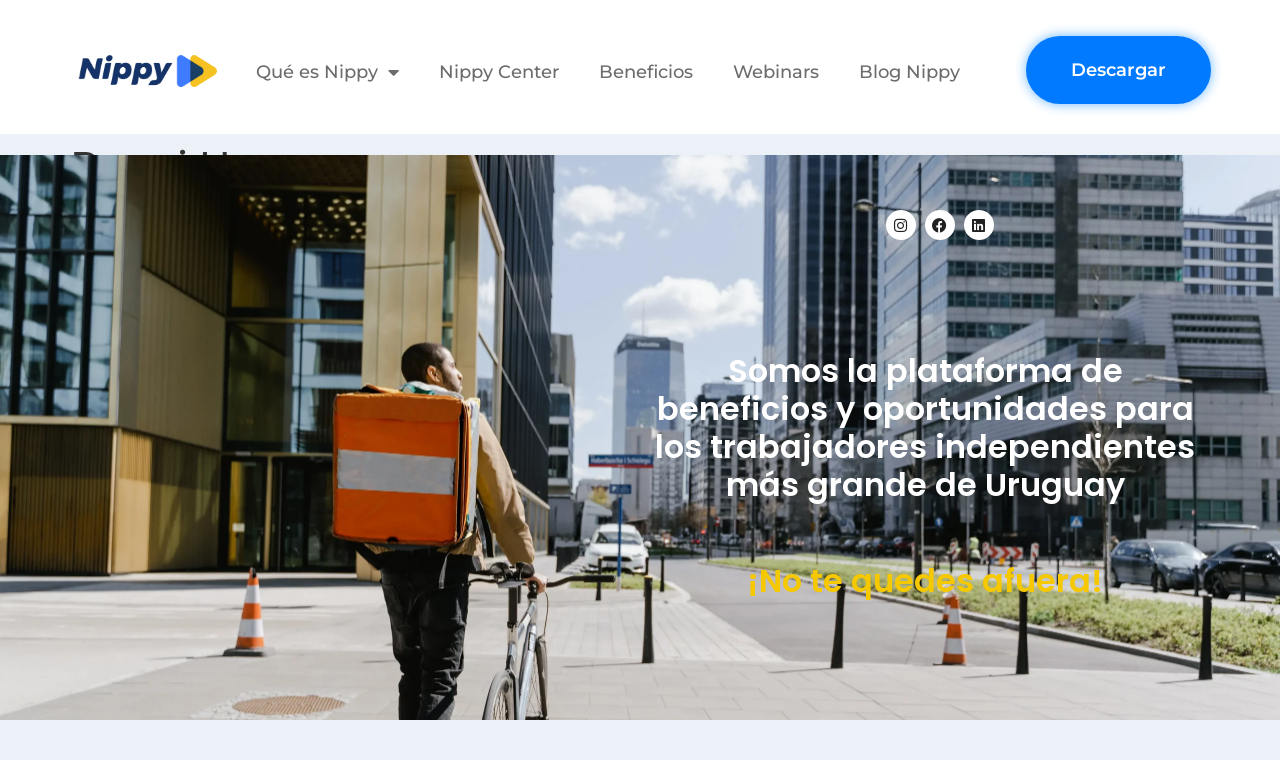

--- FILE ---
content_type: text/html; charset=UTF-8
request_url: https://nippy.la/rappi-uruguay/
body_size: 16900
content:
<!doctype html><html lang="es"><head><meta charset="UTF-8"><meta name="viewport" content="width=device-width, initial-scale=1"><link rel="profile" href="https://gmpg.org/xfn/11"><meta name='robots' content='index, follow, max-image-preview:large, max-snippet:-1, max-video-preview:-1' /> <style>img:is([sizes="auto" i], [sizes^="auto," i]) { contain-intrinsic-size: 3000px 1500px }</style> <!-- This site is optimized with the Yoast SEO plugin v21.0 - https://yoast.com/wordpress/plugins/seo/ --><title>Regístrate ahora como repartidor en Rappi y accede a los beneficios de Nippy</title><link rel="stylesheet" id="siteground-optimizer-combined-css-1606c2135f28f7dc471e5cf2d86a32d2" href="https://nippy.la/wp-content/uploads/siteground-optimizer-assets/siteground-optimizer-combined-css-1606c2135f28f7dc471e5cf2d86a32d2.css" media="all" /><link rel="canonical" href="https://nippy.la/rappi-uruguay/" /><meta property="og:locale" content="es_ES" /><meta property="og:type" content="article" /><meta property="og:title" content="Regístrate como repartidor en Rappi y accede a los beneficios de Nippy" /><meta property="og:description" content="Instagram Facebook Linkedin Instagram Facebook Linkedin Somos la plataforma de beneficios y oportunidades para los trabajadores independientes más grande de Uruguay ¡No te quedes afuera! Completa el siguiente formulario para que podamos contactarte y acompañarte en tu proceso de registro como repartidor ¡Estamos para ayudarte! Descarga Nippy App en tu celular ¿Queres conocer más sobre nosotros?  Ingresa a nuestra página web: nippy.la y conoce todos los beneficios que tenemos para vos!" /><meta property="og:url" content="https://nippy.la/rappi-uruguay/" /><meta property="og:site_name" content="Nippy" /><meta property="article:publisher" content="https://www.facebook.com/NippyLatam/" /><meta property="article:modified_time" content="2022-10-14T02:11:10+00:00" /><meta name="twitter:card" content="summary_large_image" /><meta name="twitter:image" content="https://nippy.la/wp-content/uploads/googleplay.png" /><meta name="twitter:site" content="@nippylatam" /><meta name="twitter:label1" content="Tiempo de lectura" /><meta name="twitter:data1" content="2 minutos" /> <script type="application/ld+json" class="yoast-schema-graph">{"@context":"https://schema.org","@graph":[{"@type":"WebPage","@id":"https://nippy.la/rappi-uruguay/","url":"https://nippy.la/rappi-uruguay/","name":"Regístrate ahora como repartidor en Rappi y accede a los beneficios de Nippy","isPartOf":{"@id":"https://nippy.la/#website"},"primaryImageOfPage":{"@id":"https://nippy.la/rappi-uruguay/#primaryimage"},"image":{"@id":"https://nippy.la/rappi-uruguay/#primaryimage"},"thumbnailUrl":"https://nippy.la/wp-content/uploads/googleplay.png","datePublished":"2021-04-30T17:24:50+00:00","dateModified":"2022-10-14T02:11:10+00:00","breadcrumb":{"@id":"https://nippy.la/rappi-uruguay/#breadcrumb"},"inLanguage":"es","potentialAction":[{"@type":"ReadAction","target":["https://nippy.la/rappi-uruguay/"]}]},{"@type":"ImageObject","inLanguage":"es","@id":"https://nippy.la/rappi-uruguay/#primaryimage","url":"https://nippy.la/wp-content/uploads/googleplay.png","contentUrl":"https://nippy.la/wp-content/uploads/googleplay.png","width":566,"height":170},{"@type":"BreadcrumbList","@id":"https://nippy.la/rappi-uruguay/#breadcrumb","itemListElement":[{"@type":"ListItem","position":1,"name":"Portada","item":"https://nippy.la/"},{"@type":"ListItem","position":2,"name":"Rappi Uruguay"}]},{"@type":"WebSite","@id":"https://nippy.la/#website","url":"https://nippy.la/","name":"Nippy","description":"","publisher":{"@id":"https://nippy.la/#organization"},"potentialAction":[{"@type":"SearchAction","target":{"@type":"EntryPoint","urlTemplate":"https://nippy.la/?s={search_term_string}"},"query-input":"required name=search_term_string"}],"inLanguage":"es"},{"@type":"Organization","@id":"https://nippy.la/#organization","name":"Nippy","url":"https://nippy.la/","logo":{"@type":"ImageObject","inLanguage":"es","@id":"https://nippy.la/#/schema/logo/image/","url":"https://nippy.la/wp-content/uploads/cropped-Nippy-Logo-white-scaled-1.webp","contentUrl":"https://nippy.la/wp-content/uploads/cropped-Nippy-Logo-white-scaled-1.webp","width":2558,"height":593,"caption":"Nippy"},"image":{"@id":"https://nippy.la/#/schema/logo/image/"},"sameAs":["https://www.facebook.com/NippyLatam/","https://twitter.com/nippylatam","https://www.instagram.com/nippylatam/","https://www.tiktok.com/@nippylatam","https://www.youtube.com/channel/UC4jUEVsn9SOcpgpdvZ8iE6g","https://www.linkedin.com/company/nippy-latam/"]}]}</script> <!-- / Yoast SEO plugin. --><link rel='dns-prefetch' href='//www.youtube.com' /><link rel='dns-prefetch' href='//www.googletagmanager.com' /> <script> window._wpemojiSettings = {"baseUrl":"https:\/\/s.w.org\/images\/core\/emoji\/16.0.1\/72x72\/","ext":".png","svgUrl":"https:\/\/s.w.org\/images\/core\/emoji\/16.0.1\/svg\/","svgExt":".svg","source":{"concatemoji":"https:\/\/nippy.la\/wp-includes\/js\/wp-emoji-release.min.js"}};
/*! This file is auto-generated */
!function(s,n){var o,i,e;function c(e){try{var t={supportTests:e,timestamp:(new Date).valueOf()};sessionStorage.setItem(o,JSON.stringify(t))}catch(e){}}function p(e,t,n){e.clearRect(0,0,e.canvas.width,e.canvas.height),e.fillText(t,0,0);var t=new Uint32Array(e.getImageData(0,0,e.canvas.width,e.canvas.height).data),a=(e.clearRect(0,0,e.canvas.width,e.canvas.height),e.fillText(n,0,0),new Uint32Array(e.getImageData(0,0,e.canvas.width,e.canvas.height).data));return t.every(function(e,t){return e===a[t]})}function u(e,t){e.clearRect(0,0,e.canvas.width,e.canvas.height),e.fillText(t,0,0);for(var n=e.getImageData(16,16,1,1),a=0;a<n.data.length;a++)if(0!==n.data[a])return!1;return!0}function f(e,t,n,a){switch(t){case"flag":return n(e,"\ud83c\udff3\ufe0f\u200d\u26a7\ufe0f","\ud83c\udff3\ufe0f\u200b\u26a7\ufe0f")?!1:!n(e,"\ud83c\udde8\ud83c\uddf6","\ud83c\udde8\u200b\ud83c\uddf6")&&!n(e,"\ud83c\udff4\udb40\udc67\udb40\udc62\udb40\udc65\udb40\udc6e\udb40\udc67\udb40\udc7f","\ud83c\udff4\u200b\udb40\udc67\u200b\udb40\udc62\u200b\udb40\udc65\u200b\udb40\udc6e\u200b\udb40\udc67\u200b\udb40\udc7f");case"emoji":return!a(e,"\ud83e\udedf")}return!1}function g(e,t,n,a){var r="undefined"!=typeof WorkerGlobalScope&&self instanceof WorkerGlobalScope?new OffscreenCanvas(300,150):s.createElement("canvas"),o=r.getContext("2d",{willReadFrequently:!0}),i=(o.textBaseline="top",o.font="600 32px Arial",{});return e.forEach(function(e){i[e]=t(o,e,n,a)}),i}function t(e){var t=s.createElement("script");t.src=e,t.defer=!0,s.head.appendChild(t)}"undefined"!=typeof Promise&&(o="wpEmojiSettingsSupports",i=["flag","emoji"],n.supports={everything:!0,everythingExceptFlag:!0},e=new Promise(function(e){s.addEventListener("DOMContentLoaded",e,{once:!0})}),new Promise(function(t){var n=function(){try{var e=JSON.parse(sessionStorage.getItem(o));if("object"==typeof e&&"number"==typeof e.timestamp&&(new Date).valueOf()<e.timestamp+604800&&"object"==typeof e.supportTests)return e.supportTests}catch(e){}return null}();if(!n){if("undefined"!=typeof Worker&&"undefined"!=typeof OffscreenCanvas&&"undefined"!=typeof URL&&URL.createObjectURL&&"undefined"!=typeof Blob)try{var e="postMessage("+g.toString()+"("+[JSON.stringify(i),f.toString(),p.toString(),u.toString()].join(",")+"));",a=new Blob([e],{type:"text/javascript"}),r=new Worker(URL.createObjectURL(a),{name:"wpTestEmojiSupports"});return void(r.onmessage=function(e){c(n=e.data),r.terminate(),t(n)})}catch(e){}c(n=g(i,f,p,u))}t(n)}).then(function(e){for(var t in e)n.supports[t]=e[t],n.supports.everything=n.supports.everything&&n.supports[t],"flag"!==t&&(n.supports.everythingExceptFlag=n.supports.everythingExceptFlag&&n.supports[t]);n.supports.everythingExceptFlag=n.supports.everythingExceptFlag&&!n.supports.flag,n.DOMReady=!1,n.readyCallback=function(){n.DOMReady=!0}}).then(function(){return e}).then(function(){var e;n.supports.everything||(n.readyCallback(),(e=n.source||{}).concatemoji?t(e.concatemoji):e.wpemoji&&e.twemoji&&(t(e.twemoji),t(e.wpemoji)))}))}((window,document),window._wpemojiSettings);
</script> <style id='wp-emoji-styles-inline-css'> img.wp-smiley, img.emoji {
 display: inline !important;
 border: none !important;
 box-shadow: none !important;
 height: 1em !important;
 width: 1em !important;
 margin: 0 0.07em !important;
 vertical-align: -0.1em !important;
 background: none !important;
 padding: 0 !important;
 } </style> <style id='classic-theme-styles-inline-css'> /*! This file is auto-generated */
.wp-block-button__link{color:#fff;background-color:#32373c;border-radius:9999px;box-shadow:none;text-decoration:none;padding:calc(.667em + 2px) calc(1.333em + 2px);font-size:1.125em}.wp-block-file__button{background:#32373c;color:#fff;text-decoration:none} </style> <style id='streamweasels-youtube-integration-style-inline-css'> </style> <style id='streamweasels-youtube-embed-style-inline-css'> </style> <style id='global-styles-inline-css'> :root{--wp--preset--aspect-ratio--square: 1;--wp--preset--aspect-ratio--4-3: 4/3;--wp--preset--aspect-ratio--3-4: 3/4;--wp--preset--aspect-ratio--3-2: 3/2;--wp--preset--aspect-ratio--2-3: 2/3;--wp--preset--aspect-ratio--16-9: 16/9;--wp--preset--aspect-ratio--9-16: 9/16;--wp--preset--color--black: #000000;--wp--preset--color--cyan-bluish-gray: #abb8c3;--wp--preset--color--white: #ffffff;--wp--preset--color--pale-pink: #f78da7;--wp--preset--color--vivid-red: #cf2e2e;--wp--preset--color--luminous-vivid-orange: #ff6900;--wp--preset--color--luminous-vivid-amber: #fcb900;--wp--preset--color--light-green-cyan: #7bdcb5;--wp--preset--color--vivid-green-cyan: #00d084;--wp--preset--color--pale-cyan-blue: #8ed1fc;--wp--preset--color--vivid-cyan-blue: #0693e3;--wp--preset--color--vivid-purple: #9b51e0;--wp--preset--gradient--vivid-cyan-blue-to-vivid-purple: linear-gradient(135deg,rgba(6,147,227,1) 0%,rgb(155,81,224) 100%);--wp--preset--gradient--light-green-cyan-to-vivid-green-cyan: linear-gradient(135deg,rgb(122,220,180) 0%,rgb(0,208,130) 100%);--wp--preset--gradient--luminous-vivid-amber-to-luminous-vivid-orange: linear-gradient(135deg,rgba(252,185,0,1) 0%,rgba(255,105,0,1) 100%);--wp--preset--gradient--luminous-vivid-orange-to-vivid-red: linear-gradient(135deg,rgba(255,105,0,1) 0%,rgb(207,46,46) 100%);--wp--preset--gradient--very-light-gray-to-cyan-bluish-gray: linear-gradient(135deg,rgb(238,238,238) 0%,rgb(169,184,195) 100%);--wp--preset--gradient--cool-to-warm-spectrum: linear-gradient(135deg,rgb(74,234,220) 0%,rgb(151,120,209) 20%,rgb(207,42,186) 40%,rgb(238,44,130) 60%,rgb(251,105,98) 80%,rgb(254,248,76) 100%);--wp--preset--gradient--blush-light-purple: linear-gradient(135deg,rgb(255,206,236) 0%,rgb(152,150,240) 100%);--wp--preset--gradient--blush-bordeaux: linear-gradient(135deg,rgb(254,205,165) 0%,rgb(254,45,45) 50%,rgb(107,0,62) 100%);--wp--preset--gradient--luminous-dusk: linear-gradient(135deg,rgb(255,203,112) 0%,rgb(199,81,192) 50%,rgb(65,88,208) 100%);--wp--preset--gradient--pale-ocean: linear-gradient(135deg,rgb(255,245,203) 0%,rgb(182,227,212) 50%,rgb(51,167,181) 100%);--wp--preset--gradient--electric-grass: linear-gradient(135deg,rgb(202,248,128) 0%,rgb(113,206,126) 100%);--wp--preset--gradient--midnight: linear-gradient(135deg,rgb(2,3,129) 0%,rgb(40,116,252) 100%);--wp--preset--font-size--small: 13px;--wp--preset--font-size--medium: 20px;--wp--preset--font-size--large: 36px;--wp--preset--font-size--x-large: 42px;--wp--preset--spacing--20: 0.44rem;--wp--preset--spacing--30: 0.67rem;--wp--preset--spacing--40: 1rem;--wp--preset--spacing--50: 1.5rem;--wp--preset--spacing--60: 2.25rem;--wp--preset--spacing--70: 3.38rem;--wp--preset--spacing--80: 5.06rem;--wp--preset--shadow--natural: 6px 6px 9px rgba(0, 0, 0, 0.2);--wp--preset--shadow--deep: 12px 12px 50px rgba(0, 0, 0, 0.4);--wp--preset--shadow--sharp: 6px 6px 0px rgba(0, 0, 0, 0.2);--wp--preset--shadow--outlined: 6px 6px 0px -3px rgba(255, 255, 255, 1), 6px 6px rgba(0, 0, 0, 1);--wp--preset--shadow--crisp: 6px 6px 0px rgba(0, 0, 0, 1);}:where(.is-layout-flex){gap: 0.5em;}:where(.is-layout-grid){gap: 0.5em;}body .is-layout-flex{display: flex;}.is-layout-flex{flex-wrap: wrap;align-items: center;}.is-layout-flex > :is(*, div){margin: 0;}body .is-layout-grid{display: grid;}.is-layout-grid > :is(*, div){margin: 0;}:where(.wp-block-columns.is-layout-flex){gap: 2em;}:where(.wp-block-columns.is-layout-grid){gap: 2em;}:where(.wp-block-post-template.is-layout-flex){gap: 1.25em;}:where(.wp-block-post-template.is-layout-grid){gap: 1.25em;}.has-black-color{color: var(--wp--preset--color--black) !important;}.has-cyan-bluish-gray-color{color: var(--wp--preset--color--cyan-bluish-gray) !important;}.has-white-color{color: var(--wp--preset--color--white) !important;}.has-pale-pink-color{color: var(--wp--preset--color--pale-pink) !important;}.has-vivid-red-color{color: var(--wp--preset--color--vivid-red) !important;}.has-luminous-vivid-orange-color{color: var(--wp--preset--color--luminous-vivid-orange) !important;}.has-luminous-vivid-amber-color{color: var(--wp--preset--color--luminous-vivid-amber) !important;}.has-light-green-cyan-color{color: var(--wp--preset--color--light-green-cyan) !important;}.has-vivid-green-cyan-color{color: var(--wp--preset--color--vivid-green-cyan) !important;}.has-pale-cyan-blue-color{color: var(--wp--preset--color--pale-cyan-blue) !important;}.has-vivid-cyan-blue-color{color: var(--wp--preset--color--vivid-cyan-blue) !important;}.has-vivid-purple-color{color: var(--wp--preset--color--vivid-purple) !important;}.has-black-background-color{background-color: var(--wp--preset--color--black) !important;}.has-cyan-bluish-gray-background-color{background-color: var(--wp--preset--color--cyan-bluish-gray) !important;}.has-white-background-color{background-color: var(--wp--preset--color--white) !important;}.has-pale-pink-background-color{background-color: var(--wp--preset--color--pale-pink) !important;}.has-vivid-red-background-color{background-color: var(--wp--preset--color--vivid-red) !important;}.has-luminous-vivid-orange-background-color{background-color: var(--wp--preset--color--luminous-vivid-orange) !important;}.has-luminous-vivid-amber-background-color{background-color: var(--wp--preset--color--luminous-vivid-amber) !important;}.has-light-green-cyan-background-color{background-color: var(--wp--preset--color--light-green-cyan) !important;}.has-vivid-green-cyan-background-color{background-color: var(--wp--preset--color--vivid-green-cyan) !important;}.has-pale-cyan-blue-background-color{background-color: var(--wp--preset--color--pale-cyan-blue) !important;}.has-vivid-cyan-blue-background-color{background-color: var(--wp--preset--color--vivid-cyan-blue) !important;}.has-vivid-purple-background-color{background-color: var(--wp--preset--color--vivid-purple) !important;}.has-black-border-color{border-color: var(--wp--preset--color--black) !important;}.has-cyan-bluish-gray-border-color{border-color: var(--wp--preset--color--cyan-bluish-gray) !important;}.has-white-border-color{border-color: var(--wp--preset--color--white) !important;}.has-pale-pink-border-color{border-color: var(--wp--preset--color--pale-pink) !important;}.has-vivid-red-border-color{border-color: var(--wp--preset--color--vivid-red) !important;}.has-luminous-vivid-orange-border-color{border-color: var(--wp--preset--color--luminous-vivid-orange) !important;}.has-luminous-vivid-amber-border-color{border-color: var(--wp--preset--color--luminous-vivid-amber) !important;}.has-light-green-cyan-border-color{border-color: var(--wp--preset--color--light-green-cyan) !important;}.has-vivid-green-cyan-border-color{border-color: var(--wp--preset--color--vivid-green-cyan) !important;}.has-pale-cyan-blue-border-color{border-color: var(--wp--preset--color--pale-cyan-blue) !important;}.has-vivid-cyan-blue-border-color{border-color: var(--wp--preset--color--vivid-cyan-blue) !important;}.has-vivid-purple-border-color{border-color: var(--wp--preset--color--vivid-purple) !important;}.has-vivid-cyan-blue-to-vivid-purple-gradient-background{background: var(--wp--preset--gradient--vivid-cyan-blue-to-vivid-purple) !important;}.has-light-green-cyan-to-vivid-green-cyan-gradient-background{background: var(--wp--preset--gradient--light-green-cyan-to-vivid-green-cyan) !important;}.has-luminous-vivid-amber-to-luminous-vivid-orange-gradient-background{background: var(--wp--preset--gradient--luminous-vivid-amber-to-luminous-vivid-orange) !important;}.has-luminous-vivid-orange-to-vivid-red-gradient-background{background: var(--wp--preset--gradient--luminous-vivid-orange-to-vivid-red) !important;}.has-very-light-gray-to-cyan-bluish-gray-gradient-background{background: var(--wp--preset--gradient--very-light-gray-to-cyan-bluish-gray) !important;}.has-cool-to-warm-spectrum-gradient-background{background: var(--wp--preset--gradient--cool-to-warm-spectrum) !important;}.has-blush-light-purple-gradient-background{background: var(--wp--preset--gradient--blush-light-purple) !important;}.has-blush-bordeaux-gradient-background{background: var(--wp--preset--gradient--blush-bordeaux) !important;}.has-luminous-dusk-gradient-background{background: var(--wp--preset--gradient--luminous-dusk) !important;}.has-pale-ocean-gradient-background{background: var(--wp--preset--gradient--pale-ocean) !important;}.has-electric-grass-gradient-background{background: var(--wp--preset--gradient--electric-grass) !important;}.has-midnight-gradient-background{background: var(--wp--preset--gradient--midnight) !important;}.has-small-font-size{font-size: var(--wp--preset--font-size--small) !important;}.has-medium-font-size{font-size: var(--wp--preset--font-size--medium) !important;}.has-large-font-size{font-size: var(--wp--preset--font-size--large) !important;}.has-x-large-font-size{font-size: var(--wp--preset--font-size--x-large) !important;}
:where(.wp-block-post-template.is-layout-flex){gap: 1.25em;}:where(.wp-block-post-template.is-layout-grid){gap: 1.25em;}
:where(.wp-block-columns.is-layout-flex){gap: 2em;}:where(.wp-block-columns.is-layout-grid){gap: 2em;}
:root :where(.wp-block-pullquote){font-size: 1.5em;line-height: 1.6;} </style> <style id='streamweasels-youtube-inline-css'> :root {
 --yt-max-width : none;
 --yt-tile-bg-colour : #F7F7F8;
 --yt-tile-title-colour :#1F1F23; 
 --yt-tile-subtitle-colour: #53535F;
 --yt-tile-rounded-corners: 0;
 --yt-tile-column-count: 4;
 --yt-tile-column-spacing: 10;
 --yt-hover-colour: #FF0000;
 --yt-logo-bg-colour: #fff;
 --yt-logo-border-colour: #fff;
 --yt-feature-controls-bg-colour: #000;
 --yt-feature-controls-arrow-colour: #fff; 
 --yt-showcase-controls-bg-colour: #000;
 --yt-showcase-controls-arrow-colour: #fff;
 --yt-status-vertical-distance: 25;
 --yt-status-horizontal-distance: 25;
 --yt-status-logo-accent-colour: #6441A4;
 --yt-status-logo-background-colour: #6441A4;
 --yt-status-carousel-background-colour: #fff;
 --yt-status-carousel-arrow-colour: #000; 
 } </style><link rel='stylesheet' id='woocommerce-smallscreen-css' href='https://nippy.la/wp-content/plugins/woocommerce/assets/css/woocommerce-smallscreen.min.css' media='only screen and (max-width: 768px)' /> <style id='woocommerce-inline-inline-css'> .woocommerce form .form-row .required { visibility: visible; } </style> <script data-cfasync="false" src="https://nippy.la/wp-includes/js/jquery/jquery.min.js" id="jquery-core-js"></script> <script data-cfasync="false" src="https://nippy.la/wp-includes/js/jquery/jquery-migrate.min.js" id="jquery-migrate-js"></script> <script src="https://www.youtube.com/iframe_api?ver=6.8.3" id="youTube-API-js"></script> <script src="https://nippy.la/wp-content/uploads/siteground-optimizer-assets/she-header.min.js" id="she-header-js"></script> <!-- Fragmento de código de la etiqueta de Google (gtag.js) añadida por Site Kit --> <!-- Fragmento de código de Google Analytics añadido por Site Kit --> <script src="https://www.googletagmanager.com/gtag/js?id=G-ERZHBC67NM" id="google_gtagjs-js" async></script> <script id="google_gtagjs-js-after"> window.dataLayer = window.dataLayer || [];function gtag(){dataLayer.push(arguments);}
gtag("set","linker",{"domains":["nippy.la"]});
gtag("js", new Date());
gtag("set", "developer_id.dZTNiMT", true);
gtag("config", "G-ERZHBC67NM"); </script> <!-- Finalizar fragmento de código de la etiqueta de Google (gtags.js) añadida por Site Kit --><link rel="https://api.w.org/" href="https://nippy.la/wp-json/" /><link rel="alternate" title="JSON" type="application/json" href="https://nippy.la/wp-json/wp/v2/pages/371" /><link rel="EditURI" type="application/rsd+xml" title="RSD" href="https://nippy.la/xmlrpc.php?rsd" /><link rel='shortlink' href='https://nippy.la/?p=371' /><link rel="alternate" title="oEmbed (JSON)" type="application/json+oembed" href="https://nippy.la/wp-json/oembed/1.0/embed?url=https%3A%2F%2Fnippy.la%2Frappi-uruguay%2F" /><link rel="alternate" title="oEmbed (XML)" type="text/xml+oembed" href="https://nippy.la/wp-json/oembed/1.0/embed?url=https%3A%2F%2Fnippy.la%2Frappi-uruguay%2F&#038;format=xml" /><meta name="generator" content="Site Kit by Google 1.129.1" /> <style> .grecaptcha-badge {
 display: none;
 } </style> <noscript><style>.woocommerce-product-gallery{ opacity: 1 !important; }</style></noscript><meta name="generator" content="Elementor 3.32.5; features: additional_custom_breakpoints; settings: css_print_method-external, google_font-enabled, font_display-auto"> <style> .e-con.e-parent:nth-of-type(n+4):not(.e-lazyloaded):not(.e-no-lazyload),
 .e-con.e-parent:nth-of-type(n+4):not(.e-lazyloaded):not(.e-no-lazyload) * {
 background-image: none !important;
 }
 @media screen and (max-height: 1024px) {
 .e-con.e-parent:nth-of-type(n+3):not(.e-lazyloaded):not(.e-no-lazyload),
 .e-con.e-parent:nth-of-type(n+3):not(.e-lazyloaded):not(.e-no-lazyload) * {
 background-image: none !important;
 }
 }
 @media screen and (max-height: 640px) {
 .e-con.e-parent:nth-of-type(n+2):not(.e-lazyloaded):not(.e-no-lazyload),
 .e-con.e-parent:nth-of-type(n+2):not(.e-lazyloaded):not(.e-no-lazyload) * {
 background-image: none !important;
 }
 } </style> <!-- Fragmento de código de Google Tag Manager añadido por Site Kit --> <script> ( function( w, d, s, l, i ) {
 w[l] = w[l] || [];
 w[l].push( {'gtm.start': new Date().getTime(), event: 'gtm.js'} );
 var f = d.getElementsByTagName( s )[0],
 j = d.createElement( s ), dl = l != 'dataLayer' ? '&l=' + l : '';
 j.async = true;
 j.src = 'https://www.googletagmanager.com/gtm.js?id=' + i + dl;
 f.parentNode.insertBefore( j, f );
 } )( window, document, 'script', 'dataLayer', 'GTM-5847DM2' ); </script> <!-- Final del fragmento de código de Google Tag Manager añadido por Site Kit --><meta name="theme-color" content="#EBF1F6"><link rel="icon" href="https://nippy.la/wp-content/uploads/cropped-cropped-Group-4-1-1-32x32.webp" sizes="32x32" /><link rel="icon" href="https://nippy.la/wp-content/uploads/cropped-cropped-Group-4-1-1-192x192.webp" sizes="192x192" /><link rel="apple-touch-icon" href="https://nippy.la/wp-content/uploads/cropped-cropped-Group-4-1-1-180x180.webp" /><meta name="msapplication-TileImage" content="https://nippy.la/wp-content/uploads/cropped-cropped-Group-4-1-1-270x270.webp" /> <style id="wpr_lightbox_styles"> .lg-backdrop {
 background-color: rgba(0,0,0,0.6) !important;
 }
 .lg-toolbar,
 .lg-dropdown {
 background-color: rgba(0,0,0,0.8) !important;
 }
 .lg-dropdown:after {
 border-bottom-color: rgba(0,0,0,0.8) !important;
 }
 .lg-sub-html {
 background-color: rgba(0,0,0,0.8) !important;
 }
 .lg-thumb-outer,
 .lg-progress-bar {
 background-color: #444444 !important;
 }
 .lg-progress {
 background-color: #a90707 !important;
 }
 .lg-icon {
 color: #efefef !important;
 font-size: 20px !important;
 }
 .lg-icon.lg-toogle-thumb {
 font-size: 24px !important;
 }
 .lg-icon:hover,
 .lg-dropdown-text:hover {
 color: #ffffff !important;
 }
 .lg-sub-html,
 .lg-dropdown-text {
 color: #efefef !important;
 font-size: 14px !important;
 }
 #lg-counter {
 color: #efefef !important;
 font-size: 14px !important;
 }
 .lg-prev,
 .lg-next {
 font-size: 35px !important;
 }
 /* Defaults */
 .lg-icon {
 background-color: transparent !important;
 }
 #lg-counter {
 opacity: 0.9;
 }
 .lg-thumb-outer {
 padding: 0 10px;
 }
 .lg-thumb-item {
 border-radius: 0 !important;
 border: none !important;
 opacity: 0.5;
 }
 .lg-thumb-item.active {
 opacity: 1;
 } </style></head><body class="wp-singular page-template-default page page-id-371 wp-custom-logo wp-theme-hello-elementor theme-hello-elementor woocommerce-no-js hello-elementor elementor-default elementor-kit-7466 elementor-page elementor-page-371 elementor-page-10054 elementor-page-10052"> <!-- Fragmento de código de Google Tag Manager (noscript) añadido por Site Kit --> <noscript> <iframe src="https://www.googletagmanager.com/ns.html?id=GTM-5847DM2" height="0" width="0" style="display:none;visibility:hidden"></iframe> </noscript> <!-- Final del fragmento de código de Google Tag Manager (noscript) añadido por Site Kit --> <a class="skip-link screen-reader-text" href="#content">Ir al contenido</a><div data-elementor-type="header" data-elementor-id="7508" class="elementor elementor-7508 elementor-location-header"><div class="elementor-section-wrap"><section class="elementor-section elementor-top-section elementor-element elementor-element-6a773043 elementor-section-full_width elementor-section-height-default elementor-section-height-default wpr-particle-no wpr-jarallax-no wpr-parallax-no wpr-sticky-section-no" data-id="6a773043" data-element_type="section" data-settings="{&quot;background_background&quot;:&quot;classic&quot;}"><div class="elementor-container elementor-column-gap-default"><div class="elementor-column elementor-col-33 elementor-top-column elementor-element elementor-element-61261774 elementor-hidden-tablet elementor-hidden-mobile" data-id="61261774" data-element_type="column" data-settings="{&quot;background_background&quot;:&quot;classic&quot;}"><div class="elementor-widget-wrap"></div></div><div class="elementor-column elementor-col-33 elementor-top-column elementor-element elementor-element-3ae40fc7 elementor-hidden-mobile" data-id="3ae40fc7" data-element_type="column"><div class="elementor-widget-wrap elementor-element-populated"><header class="elementor-section elementor-inner-section elementor-element elementor-element-354a29e0 elementor-section-full_width elementor-hidden-mobile elementor-section-height-default elementor-section-height-default wpr-particle-no wpr-jarallax-no wpr-parallax-no wpr-sticky-section-no" data-id="354a29e0" data-element_type="section" data-settings="{&quot;background_background&quot;:&quot;classic&quot;,&quot;sticky&quot;:&quot;top&quot;,&quot;sticky_offset&quot;:12,&quot;sticky_on&quot;:[&quot;desktop&quot;,&quot;tablet&quot;,&quot;mobile&quot;],&quot;sticky_effects_offset&quot;:0}"><div class="elementor-container elementor-column-gap-default"><div class="elementor-column elementor-col-25 elementor-inner-column elementor-element elementor-element-3c23fa77" data-id="3c23fa77" data-element_type="column"><div class="elementor-widget-wrap elementor-element-populated"><div class="elementor-element elementor-element-489b709b elementor-widget elementor-widget-image" data-id="489b709b" data-element_type="widget" data-settings="{&quot;motion_fx_scale_direction&quot;:&quot;in-out&quot;,&quot;motion_fx_scale_speed&quot;:{&quot;unit&quot;:&quot;px&quot;,&quot;size&quot;:10,&quot;sizes&quot;:[]},&quot;motion_fx_scale_range&quot;:{&quot;unit&quot;:&quot;%&quot;,&quot;size&quot;:&quot;&quot;,&quot;sizes&quot;:{&quot;start&quot;:91,&quot;end&quot;:95}},&quot;motion_fx_motion_fx_scrolling&quot;:&quot;yes&quot;,&quot;motion_fx_scale_effect&quot;:&quot;yes&quot;,&quot;motion_fx_devices&quot;:[&quot;desktop&quot;,&quot;tablet&quot;,&quot;mobile&quot;]}" data-widget_type="image.default"><div class="elementor-widget-container"> <a href="https://nippy.la"> <img width="2558" height="593" src="https://nippy.la/wp-content/uploads/cropped-Nippy-Logo-white-scaled-1.webp" class="attachment-full size-full wp-image-12359" alt="" srcset="https://nippy.la/wp-content/uploads/cropped-Nippy-Logo-white-scaled-1.webp 2558w, https://nippy.la/wp-content/uploads/cropped-Nippy-Logo-white-scaled-1-768x178.webp 768w, https://nippy.la/wp-content/uploads/cropped-Nippy-Logo-white-scaled-1-1536x356.webp 1536w, https://nippy.la/wp-content/uploads/cropped-Nippy-Logo-white-scaled-1-2048x475.webp 2048w, https://nippy.la/wp-content/uploads/cropped-Nippy-Logo-white-scaled-1-600x139.webp 600w" sizes="(max-width: 2558px) 100vw, 2558px" /> </a></div></div></div></div><div class="elementor-column elementor-col-25 elementor-inner-column elementor-element elementor-element-17bd81f0" data-id="17bd81f0" data-element_type="column"><div class="elementor-widget-wrap elementor-element-populated"><div class="elementor-element elementor-element-508c99ab elementor-nav-menu__align-center elementor-nav-menu--stretch elementor-nav-menu--dropdown-tablet elementor-nav-menu__text-align-aside elementor-nav-menu--toggle elementor-nav-menu--burger elementor-widget elementor-widget-nav-menu" data-id="508c99ab" data-element_type="widget" data-settings="{&quot;full_width&quot;:&quot;stretch&quot;,&quot;layout&quot;:&quot;horizontal&quot;,&quot;submenu_icon&quot;:{&quot;value&quot;:&quot;&lt;i class=\&quot;fas fa-caret-down\&quot;&gt;&lt;\/i&gt;&quot;,&quot;library&quot;:&quot;fa-solid&quot;},&quot;toggle&quot;:&quot;burger&quot;}" data-widget_type="nav-menu.default"><div class="elementor-widget-container"><nav migration_allowed="1" migrated="0" role="navigation" class="elementor-nav-menu--main elementor-nav-menu__container elementor-nav-menu--layout-horizontal e--pointer-none"><ul id="menu-1-508c99ab" class="elementor-nav-menu"><li class="menu-item menu-item-type-post_type menu-item-object-page menu-item-has-children menu-item-13475"><a href="https://nippy.la/que-es-nippy/" class="elementor-item">Qué es Nippy</a><ul class="sub-menu elementor-nav-menu--dropdown"><li class="menu-item menu-item-type-post_type menu-item-object-page menu-item-13693"><a href="https://nippy.la/que-es-nippy/" class="elementor-sub-item">Cultura y valores</a></li><li class="menu-item menu-item-type-post_type menu-item-object-page menu-item-13691"><a href="https://nippy.la/compromiso-social/" class="elementor-sub-item">Compromiso Social</a></li><li class="menu-item menu-item-type-post_type menu-item-object-page menu-item-13692"><a href="https://nippy.la/trabaja-con-nosotros/" class="elementor-sub-item">Trabaja con nosotros</a></li></ul></li><li class="menu-item menu-item-type-post_type menu-item-object-page menu-item-13474"><a href="https://nippy.la/nippy-center/" class="elementor-item">Nippy Center</a></li><li class="menu-item menu-item-type-post_type menu-item-object-page menu-item-13694"><a href="https://nippy.la/beneficios/" class="elementor-item">Beneficios</a></li><li class="menu-item menu-item-type-post_type menu-item-object-page menu-item-13473"><a href="https://nippy.la/webinar/" class="elementor-item">Webinars</a></li><li class="menu-item menu-item-type-post_type menu-item-object-page menu-item-13472"><a href="https://nippy.la/blog/" class="elementor-item">Blog Nippy</a></li></ul></nav><div class="elementor-menu-toggle" role="button" tabindex="0" aria-label="Alternar menú" aria-expanded="false"> <i aria-hidden="true" role="presentation" class="elementor-menu-toggle__icon--open eicon-menu-bar"></i><i aria-hidden="true" role="presentation" class="elementor-menu-toggle__icon--close eicon-close"></i> <span class="elementor-screen-only">Menú</span></div><nav class="elementor-nav-menu--dropdown elementor-nav-menu__container" role="navigation" aria-hidden="true"><ul id="menu-2-508c99ab" class="elementor-nav-menu"><li class="menu-item menu-item-type-post_type menu-item-object-page menu-item-has-children menu-item-13475"><a href="https://nippy.la/que-es-nippy/" class="elementor-item" tabindex="-1">Qué es Nippy</a><ul class="sub-menu elementor-nav-menu--dropdown"><li class="menu-item menu-item-type-post_type menu-item-object-page menu-item-13693"><a href="https://nippy.la/que-es-nippy/" class="elementor-sub-item" tabindex="-1">Cultura y valores</a></li><li class="menu-item menu-item-type-post_type menu-item-object-page menu-item-13691"><a href="https://nippy.la/compromiso-social/" class="elementor-sub-item" tabindex="-1">Compromiso Social</a></li><li class="menu-item menu-item-type-post_type menu-item-object-page menu-item-13692"><a href="https://nippy.la/trabaja-con-nosotros/" class="elementor-sub-item" tabindex="-1">Trabaja con nosotros</a></li></ul></li><li class="menu-item menu-item-type-post_type menu-item-object-page menu-item-13474"><a href="https://nippy.la/nippy-center/" class="elementor-item" tabindex="-1">Nippy Center</a></li><li class="menu-item menu-item-type-post_type menu-item-object-page menu-item-13694"><a href="https://nippy.la/beneficios/" class="elementor-item" tabindex="-1">Beneficios</a></li><li class="menu-item menu-item-type-post_type menu-item-object-page menu-item-13473"><a href="https://nippy.la/webinar/" class="elementor-item" tabindex="-1">Webinars</a></li><li class="menu-item menu-item-type-post_type menu-item-object-page menu-item-13472"><a href="https://nippy.la/blog/" class="elementor-item" tabindex="-1">Blog Nippy</a></li></ul></nav></div></div></div></div><div class="elementor-column elementor-col-25 elementor-inner-column elementor-element elementor-element-7602f18b" data-id="7602f18b" data-element_type="column"><div class="elementor-widget-wrap elementor-element-populated"><div class="elementor-element elementor-element-22637b15 elementor-nav-menu__align-right elementor-hidden-desktop elementor-hidden-tablet elementor-hidden-mobile elementor-nav-menu--dropdown-tablet elementor-nav-menu__text-align-aside elementor-nav-menu--toggle elementor-nav-menu--burger elementor-widget elementor-widget-nav-menu" data-id="22637b15" data-element_type="widget" data-settings="{&quot;layout&quot;:&quot;horizontal&quot;,&quot;submenu_icon&quot;:{&quot;value&quot;:&quot;&lt;i class=\&quot;fas fa-caret-down\&quot;&gt;&lt;\/i&gt;&quot;,&quot;library&quot;:&quot;fa-solid&quot;},&quot;toggle&quot;:&quot;burger&quot;}" data-widget_type="nav-menu.default"><div class="elementor-widget-container"><nav migration_allowed="1" migrated="0" role="navigation" class="elementor-nav-menu--main elementor-nav-menu__container elementor-nav-menu--layout-horizontal e--pointer-background e--animation-fade"><ul id="menu-1-22637b15" class="elementor-nav-menu"><li class="menu-item menu-item-type-custom menu-item-object-custom menu-item-has-children menu-item-7648"><a href="#" class="elementor-item elementor-item-anchor">🇦🇷  AR</a><ul class="sub-menu elementor-nav-menu--dropdown"><li class="menu-item menu-item-type-custom menu-item-object-custom menu-item-7649"><a href="#" class="elementor-sub-item elementor-item-anchor">🇲🇽  México</a></li><li class="menu-item menu-item-type-custom menu-item-object-custom menu-item-7650"><a href="#" class="elementor-sub-item elementor-item-anchor">🇺🇾  Uruguay</a></li><li class="menu-item menu-item-type-custom menu-item-object-custom menu-item-7651"><a href="#" class="elementor-sub-item elementor-item-anchor">🇨🇱  Chile</a></li><li class="menu-item menu-item-type-custom menu-item-object-custom menu-item-7652"><a href="#" class="elementor-sub-item elementor-item-anchor">🇨🇴  Colombia</a></li><li class="menu-item menu-item-type-custom menu-item-object-custom menu-item-7653"><a href="#" class="elementor-sub-item elementor-item-anchor">🇦🇷  Argentina</a></li><li class="menu-item menu-item-type-custom menu-item-object-custom menu-item-7654"><a href="#" class="elementor-sub-item elementor-item-anchor">🌎  English (Latam)</a></li></ul></li></ul></nav><div class="elementor-menu-toggle" role="button" tabindex="0" aria-label="Alternar menú" aria-expanded="false"> <i aria-hidden="true" role="presentation" class="elementor-menu-toggle__icon--open eicon-menu-bar"></i><i aria-hidden="true" role="presentation" class="elementor-menu-toggle__icon--close eicon-close"></i> <span class="elementor-screen-only">Menú</span></div><nav class="elementor-nav-menu--dropdown elementor-nav-menu__container" role="navigation" aria-hidden="true"><ul id="menu-2-22637b15" class="elementor-nav-menu"><li class="menu-item menu-item-type-custom menu-item-object-custom menu-item-has-children menu-item-7648"><a href="#" class="elementor-item elementor-item-anchor" tabindex="-1">🇦🇷  AR</a><ul class="sub-menu elementor-nav-menu--dropdown"><li class="menu-item menu-item-type-custom menu-item-object-custom menu-item-7649"><a href="#" class="elementor-sub-item elementor-item-anchor" tabindex="-1">🇲🇽  México</a></li><li class="menu-item menu-item-type-custom menu-item-object-custom menu-item-7650"><a href="#" class="elementor-sub-item elementor-item-anchor" tabindex="-1">🇺🇾  Uruguay</a></li><li class="menu-item menu-item-type-custom menu-item-object-custom menu-item-7651"><a href="#" class="elementor-sub-item elementor-item-anchor" tabindex="-1">🇨🇱  Chile</a></li><li class="menu-item menu-item-type-custom menu-item-object-custom menu-item-7652"><a href="#" class="elementor-sub-item elementor-item-anchor" tabindex="-1">🇨🇴  Colombia</a></li><li class="menu-item menu-item-type-custom menu-item-object-custom menu-item-7653"><a href="#" class="elementor-sub-item elementor-item-anchor" tabindex="-1">🇦🇷  Argentina</a></li><li class="menu-item menu-item-type-custom menu-item-object-custom menu-item-7654"><a href="#" class="elementor-sub-item elementor-item-anchor" tabindex="-1">🌎  English (Latam)</a></li></ul></li></ul></nav></div></div></div></div><div class="elementor-column elementor-col-25 elementor-inner-column elementor-element elementor-element-66979518" data-id="66979518" data-element_type="column"><div class="elementor-widget-wrap elementor-element-populated"><div class="elementor-element elementor-element-6e70b3a elementor-align-right elementor-hidden-tablet elementor-widget elementor-widget-button" data-id="6e70b3a" data-element_type="widget" data-settings="{&quot;motion_fx_motion_fx_scrolling&quot;:&quot;yes&quot;,&quot;motion_fx_devices&quot;:[&quot;desktop&quot;,&quot;tablet&quot;,&quot;mobile&quot;]}" data-widget_type="button.default"><div class="elementor-widget-container"><div class="elementor-button-wrapper"> <a class="elementor-button elementor-button-link elementor-size-lg" href="https://play.google.com/store/apps/details?id=com.dixtra.zenks.nippydelivery&#038;hl=en&#038;gl=US" target="_blank"> <span class="elementor-button-content-wrapper"> <span class="elementor-button-text">Descargar</span> </span> </a></div></div></div></div></div></div></header></div></div><div class="elementor-column elementor-col-33 elementor-top-column elementor-element elementor-element-21ba8a54 elementor-hidden-desktop elementor-hidden-tablet" data-id="21ba8a54" data-element_type="column"><div class="elementor-widget-wrap elementor-element-populated"><section class="elementor-section elementor-inner-section elementor-element elementor-element-119900f elementor-section-content-middle elementor-section-boxed elementor-section-height-default elementor-section-height-default wpr-particle-no wpr-jarallax-no wpr-parallax-no wpr-sticky-section-no" data-id="119900f" data-element_type="section" data-settings="{&quot;background_background&quot;:&quot;classic&quot;,&quot;sticky&quot;:&quot;top&quot;,&quot;sticky_offset_mobile&quot;:12,&quot;sticky_on&quot;:[&quot;desktop&quot;,&quot;tablet&quot;,&quot;mobile&quot;],&quot;sticky_offset&quot;:0,&quot;sticky_effects_offset&quot;:0}"><div class="elementor-container elementor-column-gap-default"><div class="elementor-column elementor-col-50 elementor-inner-column elementor-element elementor-element-8d46d14" data-id="8d46d14" data-element_type="column"><div class="elementor-widget-wrap elementor-element-populated"><div class="elementor-element elementor-element-d9ca6d9 elementor-widget elementor-widget-image" data-id="d9ca6d9" data-element_type="widget" data-widget_type="image.default"><div class="elementor-widget-container"> <a href="https://nippy.la"> <img width="2558" height="593" src="https://nippy.la/wp-content/uploads/cropped-Nippy-Logo-white-scaled-1.webp" class="attachment-full size-full wp-image-12359" alt="" srcset="https://nippy.la/wp-content/uploads/cropped-Nippy-Logo-white-scaled-1.webp 2558w, https://nippy.la/wp-content/uploads/cropped-Nippy-Logo-white-scaled-1-768x178.webp 768w, https://nippy.la/wp-content/uploads/cropped-Nippy-Logo-white-scaled-1-1536x356.webp 1536w, https://nippy.la/wp-content/uploads/cropped-Nippy-Logo-white-scaled-1-2048x475.webp 2048w, https://nippy.la/wp-content/uploads/cropped-Nippy-Logo-white-scaled-1-600x139.webp 600w" sizes="(max-width: 2558px) 100vw, 2558px" /> </a></div></div></div></div><div class="elementor-column elementor-col-50 elementor-inner-column elementor-element elementor-element-1058683" data-id="1058683" data-element_type="column"><div class="elementor-widget-wrap elementor-element-populated"><div class="elementor-element elementor-element-3854ec0 elementor-nav-menu__align-left elementor-nav-menu--stretch e-transform elementor-nav-menu--dropdown-tablet elementor-nav-menu__text-align-aside elementor-nav-menu--toggle elementor-nav-menu--burger elementor-widget elementor-widget-nav-menu" data-id="3854ec0" data-element_type="widget" data-settings="{&quot;full_width&quot;:&quot;stretch&quot;,&quot;_animation_mobile&quot;:&quot;none&quot;,&quot;_transform_translateX_effect_mobile&quot;:{&quot;unit&quot;:&quot;px&quot;,&quot;size&quot;:0,&quot;sizes&quot;:[]},&quot;_transform_translateY_effect_mobile&quot;:{&quot;unit&quot;:&quot;px&quot;,&quot;size&quot;:0,&quot;sizes&quot;:[]},&quot;layout&quot;:&quot;horizontal&quot;,&quot;submenu_icon&quot;:{&quot;value&quot;:&quot;&lt;i class=\&quot;fas fa-caret-down\&quot;&gt;&lt;\/i&gt;&quot;,&quot;library&quot;:&quot;fa-solid&quot;},&quot;toggle&quot;:&quot;burger&quot;,&quot;_transform_translateX_effect&quot;:{&quot;unit&quot;:&quot;px&quot;,&quot;size&quot;:&quot;&quot;,&quot;sizes&quot;:[]},&quot;_transform_translateX_effect_tablet&quot;:{&quot;unit&quot;:&quot;px&quot;,&quot;size&quot;:&quot;&quot;,&quot;sizes&quot;:[]},&quot;_transform_translateY_effect&quot;:{&quot;unit&quot;:&quot;px&quot;,&quot;size&quot;:&quot;&quot;,&quot;sizes&quot;:[]},&quot;_transform_translateY_effect_tablet&quot;:{&quot;unit&quot;:&quot;px&quot;,&quot;size&quot;:&quot;&quot;,&quot;sizes&quot;:[]}}" data-widget_type="nav-menu.default"><div class="elementor-widget-container"><nav migration_allowed="1" migrated="0" role="navigation" class="elementor-nav-menu--main elementor-nav-menu__container elementor-nav-menu--layout-horizontal e--pointer-none"><ul id="menu-1-3854ec0" class="elementor-nav-menu"><li class="menu-item menu-item-type-post_type menu-item-object-page menu-item-has-children menu-item-13475"><a href="https://nippy.la/que-es-nippy/" class="elementor-item">Qué es Nippy</a><ul class="sub-menu elementor-nav-menu--dropdown"><li class="menu-item menu-item-type-post_type menu-item-object-page menu-item-13693"><a href="https://nippy.la/que-es-nippy/" class="elementor-sub-item">Cultura y valores</a></li><li class="menu-item menu-item-type-post_type menu-item-object-page menu-item-13691"><a href="https://nippy.la/compromiso-social/" class="elementor-sub-item">Compromiso Social</a></li><li class="menu-item menu-item-type-post_type menu-item-object-page menu-item-13692"><a href="https://nippy.la/trabaja-con-nosotros/" class="elementor-sub-item">Trabaja con nosotros</a></li></ul></li><li class="menu-item menu-item-type-post_type menu-item-object-page menu-item-13474"><a href="https://nippy.la/nippy-center/" class="elementor-item">Nippy Center</a></li><li class="menu-item menu-item-type-post_type menu-item-object-page menu-item-13694"><a href="https://nippy.la/beneficios/" class="elementor-item">Beneficios</a></li><li class="menu-item menu-item-type-post_type menu-item-object-page menu-item-13473"><a href="https://nippy.la/webinar/" class="elementor-item">Webinars</a></li><li class="menu-item menu-item-type-post_type menu-item-object-page menu-item-13472"><a href="https://nippy.la/blog/" class="elementor-item">Blog Nippy</a></li></ul></nav><div class="elementor-menu-toggle" role="button" tabindex="0" aria-label="Alternar menú" aria-expanded="false"> <i aria-hidden="true" role="presentation" class="elementor-menu-toggle__icon--open eicon-menu-bar"></i><i aria-hidden="true" role="presentation" class="elementor-menu-toggle__icon--close eicon-close"></i> <span class="elementor-screen-only">Menú</span></div><nav class="elementor-nav-menu--dropdown elementor-nav-menu__container" role="navigation" aria-hidden="true"><ul id="menu-2-3854ec0" class="elementor-nav-menu"><li class="menu-item menu-item-type-post_type menu-item-object-page menu-item-has-children menu-item-13475"><a href="https://nippy.la/que-es-nippy/" class="elementor-item" tabindex="-1">Qué es Nippy</a><ul class="sub-menu elementor-nav-menu--dropdown"><li class="menu-item menu-item-type-post_type menu-item-object-page menu-item-13693"><a href="https://nippy.la/que-es-nippy/" class="elementor-sub-item" tabindex="-1">Cultura y valores</a></li><li class="menu-item menu-item-type-post_type menu-item-object-page menu-item-13691"><a href="https://nippy.la/compromiso-social/" class="elementor-sub-item" tabindex="-1">Compromiso Social</a></li><li class="menu-item menu-item-type-post_type menu-item-object-page menu-item-13692"><a href="https://nippy.la/trabaja-con-nosotros/" class="elementor-sub-item" tabindex="-1">Trabaja con nosotros</a></li></ul></li><li class="menu-item menu-item-type-post_type menu-item-object-page menu-item-13474"><a href="https://nippy.la/nippy-center/" class="elementor-item" tabindex="-1">Nippy Center</a></li><li class="menu-item menu-item-type-post_type menu-item-object-page menu-item-13694"><a href="https://nippy.la/beneficios/" class="elementor-item" tabindex="-1">Beneficios</a></li><li class="menu-item menu-item-type-post_type menu-item-object-page menu-item-13473"><a href="https://nippy.la/webinar/" class="elementor-item" tabindex="-1">Webinars</a></li><li class="menu-item menu-item-type-post_type menu-item-object-page menu-item-13472"><a href="https://nippy.la/blog/" class="elementor-item" tabindex="-1">Blog Nippy</a></li></ul></nav></div></div></div></div></div></section></div></div></div></section><section class="elementor-section elementor-top-section elementor-element elementor-element-1b631a89 elementor-section-height-min-height elementor-section-boxed elementor-section-height-default elementor-section-items-middle wpr-particle-no wpr-jarallax-no wpr-parallax-no wpr-sticky-section-no" data-id="1b631a89" data-element_type="section" data-settings="{&quot;background_background&quot;:&quot;gradient&quot;,&quot;motion_fx_motion_fx_scrolling&quot;:&quot;yes&quot;,&quot;motion_fx_opacity_effect&quot;:&quot;yes&quot;,&quot;motion_fx_opacity_range&quot;:{&quot;unit&quot;:&quot;%&quot;,&quot;size&quot;:&quot;&quot;,&quot;sizes&quot;:{&quot;start&quot;:93,&quot;end&quot;:100}},&quot;motion_fx_devices&quot;:[&quot;desktop&quot;,&quot;tablet&quot;],&quot;sticky&quot;:&quot;top&quot;,&quot;motion_fx_opacity_direction&quot;:&quot;out-in&quot;,&quot;motion_fx_opacity_level&quot;:{&quot;unit&quot;:&quot;px&quot;,&quot;size&quot;:10,&quot;sizes&quot;:[]},&quot;sticky_on&quot;:[&quot;desktop&quot;,&quot;tablet&quot;,&quot;mobile&quot;],&quot;sticky_offset&quot;:0,&quot;sticky_effects_offset&quot;:0}"><div class="elementor-background-overlay"></div><div class="elementor-container elementor-column-gap-default"><div class="elementor-column elementor-col-100 elementor-top-column elementor-element elementor-element-205954b8" data-id="205954b8" data-element_type="column"><div class="elementor-widget-wrap"></div></div></div></section></div></div><main id="content" class="site-main post-371 page type-page status-publish hentry"><header class="page-header"><h1 class="entry-title">Rappi Uruguay</h1></header><div class="page-content"><div data-elementor-type="wp-page" data-elementor-id="371" class="elementor elementor-371"><section class="elementor-section elementor-top-section elementor-element elementor-element-4d4e737a elementor-section-height-min-height elementor-section-items-top elementor-section-content-top elementor-section-boxed elementor-section-height-default wpr-particle-no wpr-jarallax-no wpr-parallax-no wpr-sticky-section-no" data-id="4d4e737a" data-element_type="section" data-settings="{&quot;background_background&quot;:&quot;classic&quot;}"><div class="elementor-background-overlay"></div><div class="elementor-container elementor-column-gap-no"><div class="elementor-column elementor-col-100 elementor-top-column elementor-element elementor-element-75522ce4" data-id="75522ce4" data-element_type="column"><div class="elementor-widget-wrap elementor-element-populated"><section class="elementor-section elementor-inner-section elementor-element elementor-element-357b24f6 elementor-reverse-mobile elementor-hidden-desktop elementor-hidden-tablet elementor-section-boxed elementor-section-height-default elementor-section-height-default wpr-particle-no wpr-jarallax-no wpr-parallax-no wpr-sticky-section-no" data-id="357b24f6" data-element_type="section"><div class="elementor-background-overlay"></div><div class="elementor-container elementor-column-gap-default"><div class="elementor-column elementor-col-33 elementor-inner-column elementor-element elementor-element-49b1808 elementor-hidden-mobile" data-id="49b1808" data-element_type="column"><div class="elementor-widget-wrap"></div></div><div class="elementor-column elementor-col-33 elementor-inner-column elementor-element elementor-element-3ff38ee8" data-id="3ff38ee8" data-element_type="column"><div class="elementor-widget-wrap elementor-element-populated"><div class="elementor-element elementor-element-bca3d3f e-grid-align-mobile-center e-grid-align-left elementor-shape-rounded elementor-grid-0 elementor-widget elementor-widget-social-icons" data-id="bca3d3f" data-element_type="widget" data-widget_type="social-icons.default"><div class="elementor-widget-container"><div class="elementor-social-icons-wrapper elementor-grid" role="list"> <span class="elementor-grid-item" role="listitem"> <a class="elementor-icon elementor-social-icon elementor-social-icon-instagram elementor-repeater-item-4ec9714" href="https://www.instagram.com/nippylatam/" target="_blank"> <span class="elementor-screen-only">Instagram</span> <i aria-hidden="true" class="fab fa-instagram"></i> </a> </span> <span class="elementor-grid-item" role="listitem"> <a class="elementor-icon elementor-social-icon elementor-social-icon-facebook elementor-repeater-item-5751638" href="https://www.facebook.com/NippyLatam" target="_blank"> <span class="elementor-screen-only">Facebook</span> <i aria-hidden="true" class="fab fa-facebook"></i> </a> </span> <span class="elementor-grid-item" role="listitem"> <a class="elementor-icon elementor-social-icon elementor-social-icon-linkedin elementor-repeater-item-a782f43" href="https://www.linkedin.com/company/nippy-tienda-de-empleos/" target="_blank"> <span class="elementor-screen-only">Linkedin</span> <i aria-hidden="true" class="fab fa-linkedin"></i> </a> </span></div></div></div></div></div><div class="elementor-column elementor-col-33 elementor-inner-column elementor-element elementor-element-1d3f6cbf" data-id="1d3f6cbf" data-element_type="column"><div class="elementor-widget-wrap"></div></div></div></section><section class="elementor-section elementor-inner-section elementor-element elementor-element-72de05ac elementor-reverse-mobile elementor-hidden-mobile elementor-section-boxed elementor-section-height-default elementor-section-height-default wpr-particle-no wpr-jarallax-no wpr-parallax-no wpr-sticky-section-no" data-id="72de05ac" data-element_type="section"><div class="elementor-container elementor-column-gap-default"><div class="elementor-column elementor-col-33 elementor-inner-column elementor-element elementor-element-59328657 elementor-hidden-mobile" data-id="59328657" data-element_type="column"><div class="elementor-widget-wrap"></div></div><div class="elementor-column elementor-col-33 elementor-inner-column elementor-element elementor-element-9ea3249" data-id="9ea3249" data-element_type="column"><div class="elementor-widget-wrap elementor-element-populated"><div class="elementor-element elementor-element-66761b08 e-grid-align-mobile-center e-grid-align-left elementor-shape-rounded elementor-grid-0 elementor-widget elementor-widget-social-icons" data-id="66761b08" data-element_type="widget" data-widget_type="social-icons.default"><div class="elementor-widget-container"><div class="elementor-social-icons-wrapper elementor-grid" role="list"> <span class="elementor-grid-item" role="listitem"> <a class="elementor-icon elementor-social-icon elementor-social-icon-instagram elementor-repeater-item-4ec9714" href="https://www.instagram.com/nippylatam/" target="_blank"> <span class="elementor-screen-only">Instagram</span> <i aria-hidden="true" class="fab fa-instagram"></i> </a> </span> <span class="elementor-grid-item" role="listitem"> <a class="elementor-icon elementor-social-icon elementor-social-icon-facebook elementor-repeater-item-5751638" href="https://www.facebook.com/NippyLatam" target="_blank"> <span class="elementor-screen-only">Facebook</span> <i aria-hidden="true" class="fab fa-facebook"></i> </a> </span> <span class="elementor-grid-item" role="listitem"> <a class="elementor-icon elementor-social-icon elementor-social-icon-linkedin elementor-repeater-item-a782f43" href="https://www.linkedin.com/company/nippy-tienda-de-empleos/" target="_blank"> <span class="elementor-screen-only">Linkedin</span> <i aria-hidden="true" class="fab fa-linkedin"></i> </a> </span></div></div></div></div></div><div class="elementor-column elementor-col-33 elementor-inner-column elementor-element elementor-element-1e11a000" data-id="1e11a000" data-element_type="column"><div class="elementor-widget-wrap"></div></div></div></section><section class="elementor-section elementor-inner-section elementor-element elementor-element-19f4b690 elementor-section-boxed elementor-section-height-default elementor-section-height-default wpr-particle-no wpr-jarallax-no wpr-parallax-no wpr-sticky-section-no" data-id="19f4b690" data-element_type="section"><div class="elementor-container elementor-column-gap-default"><div class="elementor-column elementor-col-50 elementor-inner-column elementor-element elementor-element-4930478d" data-id="4930478d" data-element_type="column"><div class="elementor-widget-wrap"></div></div><div class="elementor-column elementor-col-50 elementor-inner-column elementor-element elementor-element-526f9f0d" data-id="526f9f0d" data-element_type="column"><div class="elementor-widget-wrap elementor-element-populated"><div class="elementor-element elementor-element-6a1a28e8 elementor-widget elementor-widget-heading" data-id="6a1a28e8" data-element_type="widget" data-widget_type="heading.default"><div class="elementor-widget-container"><h2 class="elementor-heading-title elementor-size-default">Somos la <span class="half_background">plataforma de beneficios y oportunidades</span> para los trabajadores independientes más grande de Uruguay</h2></div></div><div class="elementor-element elementor-element-79de56cd elementor-widget elementor-widget-spacer" data-id="79de56cd" data-element_type="widget" data-widget_type="spacer.default"><div class="elementor-widget-container"><div class="elementor-spacer"><div class="elementor-spacer-inner"></div></div></div></div><div class="elementor-element elementor-element-3d007897 elementor-widget elementor-widget-heading" data-id="3d007897" data-element_type="widget" data-widget_type="heading.default"><div class="elementor-widget-container"><h2 class="elementor-heading-title elementor-size-default">¡No te quedes afuera!</h2></div></div></div></div></div></section></div></div></div></section><section class="elementor-section elementor-top-section elementor-element elementor-element-9ed5882 elementor-section-boxed elementor-section-height-default elementor-section-height-default wpr-particle-no wpr-jarallax-no wpr-parallax-no wpr-sticky-section-no" data-id="9ed5882" data-element_type="section" data-settings="{&quot;shape_divider_bottom&quot;:&quot;mountains&quot;,&quot;background_background&quot;:&quot;classic&quot;}"><div class="elementor-shape elementor-shape-bottom" aria-hidden="true" data-negative="false"> <svg xmlns="http://www.w3.org/2000/svg" viewBox="0 0 1000 100" preserveAspectRatio="none"> <path class="elementor-shape-fill" opacity="0.33" d="M473,67.3c-203.9,88.3-263.1-34-320.3,0C66,119.1,0,59.7,0,59.7V0h1000v59.7 c0,0-62.1,26.1-94.9,29.3c-32.8,3.3-62.8-12.3-75.8-22.1C806,49.6,745.3,8.7,694.9,4.7S492.4,59,473,67.3z"/> <path class="elementor-shape-fill" opacity="0.66" d="M734,67.3c-45.5,0-77.2-23.2-129.1-39.1c-28.6-8.7-150.3-10.1-254,39.1 s-91.7-34.4-149.2,0C115.7,118.3,0,39.8,0,39.8V0h1000v36.5c0,0-28.2-18.5-92.1-18.5C810.2,18.1,775.7,67.3,734,67.3z"/> <path class="elementor-shape-fill" d="M766.1,28.9c-200-57.5-266,65.5-395.1,19.5C242,1.8,242,5.4,184.8,20.6C128,35.8,132.3,44.9,89.9,52.5C28.6,63.7,0,0,0,0 h1000c0,0-9.9,40.9-83.6,48.1S829.6,47,766.1,28.9z"/> </svg></div><div class="elementor-container elementor-column-gap-default"><div class="elementor-column elementor-col-100 elementor-top-column elementor-element elementor-element-a0159ec" data-id="a0159ec" data-element_type="column"><div class="elementor-widget-wrap elementor-element-populated"><section class="elementor-section elementor-inner-section elementor-element elementor-element-d78d66b elementor-section-boxed elementor-section-height-default elementor-section-height-default wpr-particle-no wpr-jarallax-no wpr-parallax-no wpr-sticky-section-no" data-id="d78d66b" data-element_type="section"><div class="elementor-container elementor-column-gap-default"><div class="elementor-column elementor-col-100 elementor-inner-column elementor-element elementor-element-7148041" data-id="7148041" data-element_type="column"><div class="elementor-widget-wrap elementor-element-populated"><div class="elementor-element elementor-element-2591b9f elementor-widget elementor-widget-text-editor" data-id="2591b9f" data-element_type="widget" data-widget_type="text-editor.default"><div class="elementor-widget-container"><p>Completa el siguiente formulario para que podamos contactarte y acompañarte en tu proceso de registro como repartidor</p><p>¡Estamos para ayudarte!</p></div></div><div class="elementor-element elementor-element-7a6124d elementor-widget elementor-widget-spacer" data-id="7a6124d" data-element_type="widget" data-widget_type="spacer.default"><div class="elementor-widget-container"><div class="elementor-spacer"><div class="elementor-spacer-inner"></div></div></div></div></div></div></div></section><div class="elementor-element elementor-element-3215516 elementor-widget elementor-widget-spacer" data-id="3215516" data-element_type="widget" data-widget_type="spacer.default"><div class="elementor-widget-container"><div class="elementor-spacer"><div class="elementor-spacer-inner"></div></div></div></div></div></div></div></section><section class="elementor-section elementor-top-section elementor-element elementor-element-573c19ee elementor-section-boxed elementor-section-height-default elementor-section-height-default wpr-particle-no wpr-jarallax-no wpr-parallax-no wpr-sticky-section-no" data-id="573c19ee" data-element_type="section" data-settings="{&quot;background_background&quot;:&quot;classic&quot;}"><div class="elementor-container elementor-column-gap-default"><div class="elementor-column elementor-col-100 elementor-top-column elementor-element elementor-element-7b8d89d1" data-id="7b8d89d1" data-element_type="column"><div class="elementor-widget-wrap elementor-element-populated"><div class="elementor-element elementor-element-4e827350 elementor-widget elementor-widget-spacer" data-id="4e827350" data-element_type="widget" data-widget_type="spacer.default"><div class="elementor-widget-container"><div class="elementor-spacer"><div class="elementor-spacer-inner"></div></div></div></div><div class="elementor-element elementor-element-10c036d9 elementor-widget elementor-widget-text-editor" data-id="10c036d9" data-element_type="widget" data-widget_type="text-editor.default"><div class="elementor-widget-container"><p style="text-align: center;">Descarga Nippy App en tu celular</p></div></div><section class="elementor-section elementor-inner-section elementor-element elementor-element-6a6ef3e8 elementor-section-boxed elementor-section-height-default elementor-section-height-default wpr-particle-no wpr-jarallax-no wpr-parallax-no wpr-sticky-section-no" data-id="6a6ef3e8" data-element_type="section"><div class="elementor-container elementor-column-gap-default"><div class="elementor-column elementor-col-50 elementor-inner-column elementor-element elementor-element-518c6ae9" data-id="518c6ae9" data-element_type="column"><div class="elementor-widget-wrap elementor-element-populated"><div class="elementor-element elementor-element-150cb077 elementor-widget elementor-widget-image" data-id="150cb077" data-element_type="widget" data-widget_type="image.default"><div class="elementor-widget-container"> <a href="https://play.google.com/store/apps/details?id=com.dixtra.zenks.nippydelivery" target="_blank"> <img fetchpriority="high" decoding="async" width="566" height="170" src="[data-uri]" data-src="https://nippy.la/wp-content/uploads/googleplay.png" class="attachment-large size-large wp-image-8074 lazyload" alt="" /><noscript><img decoding="async" width="566" height="170" src="https://nippy.la/wp-content/uploads/googleplay.png" class="attachment-large size-large wp-image-8074 lazyload" alt="" /></noscript> </a></div></div></div></div><div class="elementor-column elementor-col-50 elementor-inner-column elementor-element elementor-element-5854428d" data-id="5854428d" data-element_type="column"><div class="elementor-widget-wrap elementor-element-populated"><div class="elementor-element elementor-element-1a83a0c4 elementor-widget elementor-widget-image" data-id="1a83a0c4" data-element_type="widget" data-widget_type="image.default"><div class="elementor-widget-container"> <a href="https://apps.apple.com/cl/app/nippy-for-delivery/id1509543827" target="_blank"> <img decoding="async" width="569" height="171" src="[data-uri]" data-src="https://nippy.la/wp-content/uploads/apple-appstore.png" class="attachment-large size-large wp-image-8075 lazyload" alt="" /><noscript><img loading="lazy" decoding="async" width="569" height="171" src="https://nippy.la/wp-content/uploads/apple-appstore.png" class="attachment-large size-large wp-image-8075 lazyload" alt="" /></noscript> </a></div></div></div></div></div></section><div class="elementor-element elementor-element-3d129713 elementor-widget elementor-widget-spacer" data-id="3d129713" data-element_type="widget" data-widget_type="spacer.default"><div class="elementor-widget-container"><div class="elementor-spacer"><div class="elementor-spacer-inner"></div></div></div></div><div class="elementor-element elementor-element-27ada730 elementor-widget elementor-widget-text-editor" data-id="27ada730" data-element_type="widget" data-widget_type="text-editor.default"><div class="elementor-widget-container"><p>¿Queres conocer más sobre nosotros? </p></div></div><div class="elementor-element elementor-element-447194f9 elementor-widget elementor-widget-text-editor" data-id="447194f9" data-element_type="widget" data-widget_type="text-editor.default"><div class="elementor-widget-container"> Ingresa a nuestra página web: <a href="http://windya20.sg-host.com"><span style="color: #f5c800; font-weight: bold;">nippy.la</span></a> y conoce todos los beneficios que tenemos para vos!</div></div><div class="elementor-element elementor-element-218015d1 elementor-widget elementor-widget-spacer" data-id="218015d1" data-element_type="widget" data-widget_type="spacer.default"><div class="elementor-widget-container"><div class="elementor-spacer"><div class="elementor-spacer-inner"></div></div></div></div></div></div></div></section></div><div class="post-tags"></div></div></main><div data-elementor-type="footer" data-elementor-id="7479" class="elementor elementor-7479 elementor-location-footer"><div class="elementor-section-wrap"><section class="elementor-section elementor-top-section elementor-element elementor-element-6a270b07 elementor-section-full_width elementor-section-height-default elementor-section-height-default wpr-particle-no wpr-jarallax-no wpr-parallax-no wpr-sticky-section-no" data-id="6a270b07" data-element_type="section" data-settings="{&quot;background_background&quot;:&quot;gradient&quot;}"><div class="elementor-container elementor-column-gap-default"><div class="elementor-column elementor-col-100 elementor-top-column elementor-element elementor-element-2ea7613a" data-id="2ea7613a" data-element_type="column"><div class="elementor-widget-wrap elementor-element-populated"><div class="elementor-element elementor-element-5bc30440 elementor-widget elementor-widget-spacer" data-id="5bc30440" data-element_type="widget" data-widget_type="spacer.default"><div class="elementor-widget-container"><div class="elementor-spacer"><div class="elementor-spacer-inner"></div></div></div></div><section class="elementor-section elementor-inner-section elementor-element elementor-element-39f82339 elementor-section-full_width elementor-section-height-default elementor-section-height-default wpr-particle-no wpr-jarallax-no wpr-parallax-no wpr-sticky-section-no" data-id="39f82339" data-element_type="section"><div class="elementor-container elementor-column-gap-no"><div class="elementor-column elementor-col-25 elementor-inner-column elementor-element elementor-element-15b20b4c" data-id="15b20b4c" data-element_type="column"><div class="elementor-widget-wrap elementor-element-populated"><div class="elementor-element elementor-element-2b02e695 elementor-widget elementor-widget-image" data-id="2b02e695" data-element_type="widget" data-widget_type="image.default"><div class="elementor-widget-container"> <a href="https://nippy.la/"> <img width="1285" height="1029" src="https://nippy.la/wp-content/uploads/Nippy-ISO-DARK.png" class="attachment-large size-large wp-image-7480" alt="" srcset="https://nippy.la/wp-content/uploads/Nippy-ISO-DARK.png 1285w, https://nippy.la/wp-content/uploads/Nippy-ISO-DARK-600x480.png 600w, https://nippy.la/wp-content/uploads/Nippy-ISO-DARK-768x615.png 768w" sizes="(max-width: 1285px) 100vw, 1285px" /> </a></div></div><div class="elementor-element elementor-element-77e125dc elementor-widget elementor-widget-heading" data-id="77e125dc" data-element_type="widget" data-widget_type="heading.default"><div class="elementor-widget-container"><h2 class="elementor-heading-title elementor-size-default">Tu independencia como nunca antes</h2></div></div><div class="elementor-element elementor-element-500c5f17 elementor-shape-circle e-grid-align-left elementor-grid-0 elementor-widget elementor-widget-social-icons" data-id="500c5f17" data-element_type="widget" data-widget_type="social-icons.default"><div class="elementor-widget-container"><div class="elementor-social-icons-wrapper elementor-grid" role="list"> <span class="elementor-grid-item" role="listitem"> <a class="elementor-icon elementor-social-icon elementor-social-icon-facebook elementor-repeater-item-5fc4c2b" href="https://www.facebook.com/NippyLatam/?locale=es_LA" target="_blank"> <span class="elementor-screen-only">Facebook</span> <i aria-hidden="true" class="fab fa-facebook"></i> </a> </span> <span class="elementor-grid-item" role="listitem"> <a class="elementor-icon elementor-social-icon elementor-social-icon-instagram elementor-repeater-item-a999fa8" href="https://www.instagram.com/nippy.la" target="_blank"> <span class="elementor-screen-only">Instagram</span> <i aria-hidden="true" class="fab fa-instagram"></i> </a> </span> <span class="elementor-grid-item" role="listitem"> <a class="elementor-icon elementor-social-icon elementor-social-icon-youtube elementor-repeater-item-80e216d" href="https://www.youtube.com/@nippylatam" target="_blank"> <span class="elementor-screen-only">Youtube</span> <i aria-hidden="true" class="fab fa-youtube"></i> </a> </span> <span class="elementor-grid-item" role="listitem"> <a class="elementor-icon elementor-social-icon elementor-social-icon-linkedin elementor-repeater-item-9af413d" href="https://ar.linkedin.com/company/nippy-latam" target="_blank"> <span class="elementor-screen-only">Linkedin</span> <i aria-hidden="true" class="fab fa-linkedin"></i> </a> </span></div></div></div><div class="elementor-element elementor-element-104fac95 elementor-widget elementor-widget-spacer" data-id="104fac95" data-element_type="widget" data-widget_type="spacer.default"><div class="elementor-widget-container"><div class="elementor-spacer"><div class="elementor-spacer-inner"></div></div></div></div><div class="elementor-element elementor-element-1939d308 elementor-widget elementor-widget-text-editor" data-id="1939d308" data-element_type="widget" data-widget_type="text-editor.default"><div class="elementor-widget-container"><p><strong>Nippy Working SA</strong><br />© 2022 Todos los derechos reservados.</p><p><span style="color: #e2ebf3;"><a style="color: #e2ebf3;" href="https://nippy.la/politica-de-privacidad/" data-wplink-edit="true">Políticas de privacidad</a></span></p></div></div></div></div><div class="elementor-column elementor-col-25 elementor-inner-column elementor-element elementor-element-fd5e791" data-id="fd5e791" data-element_type="column"><div class="elementor-widget-wrap elementor-element-populated"><div class="elementor-element elementor-element-cb77c2c elementor-hidden-desktop elementor-hidden-tablet elementor-widget-divider--view-line elementor-widget elementor-widget-divider" data-id="cb77c2c" data-element_type="widget" data-widget_type="divider.default"><div class="elementor-widget-container"><div class="elementor-divider"> <span class="elementor-divider-separator"> </span></div></div></div><div data-ep-wrapper-link="{&quot;url&quot;:&quot;https:\/\/play.google.com\/store\/apps\/details?id=com.dixtra.zenks.nippydelivery&#038;hl=en&#038;gl=US&quot;,&quot;is_external&quot;:&quot;&quot;,&quot;nofollow&quot;:&quot;&quot;,&quot;custom_attributes&quot;:&quot;&quot;}" style="cursor: pointer" class="bdt-element-link elementor-element elementor-element-6427e35a elementor-widget elementor-widget-image" data-id="6427e35a" data-element_type="widget" data-widget_type="image.default"><div class="elementor-widget-container"> <a href="https://play.google.com/store/apps/details?id=com.dixtra.zenks.nippydelivery&#038;hl=en&#038;gl=US"> <img width="128" height="50" src="https://nippy.la/wp-content/uploads/google-play-badge.png" class="attachment-thumbnail size-thumbnail wp-image-7481" alt="" srcset="https://nippy.la/wp-content/uploads/google-play-badge.png 646w, https://nippy.la/wp-content/uploads/google-play-badge-600x232.png 600w" sizes="(max-width: 128px) 100vw, 128px" /> </a></div></div><div class="elementor-element elementor-element-636ee0c elementor-widget elementor-widget-image" data-id="636ee0c" data-element_type="widget" data-widget_type="image.default"><div class="elementor-widget-container"> <a href="https://apps.apple.com/ar/app/nippy/id1670420818"> <img src="https://nippy.la/wp-content/uploads/elementor/thumbs/1687469630929-5a902db97f96951c82922874-qb261zjqh89cau4igwn3vwf40f2ua6cvdhsoukdaae.png" title="1687469630929-5a902db97f96951c82922874" alt="1687469630929-5a902db97f96951c82922874" loading="lazy" /> </a></div></div><div class="elementor-element elementor-element-4553211 elementor-widget-divider--view-line elementor-widget elementor-widget-divider" data-id="4553211" data-element_type="widget" data-widget_type="divider.default"><div class="elementor-widget-container"><div class="elementor-divider"> <span class="elementor-divider-separator"> </span></div></div></div></div></div><div class="elementor-column elementor-col-25 elementor-inner-column elementor-element elementor-element-644c392b" data-id="644c392b" data-element_type="column"><div class="elementor-widget-wrap"></div></div><div class="elementor-column elementor-col-25 elementor-inner-column elementor-element elementor-element-3df53d0" data-id="3df53d0" data-element_type="column"><div class="elementor-widget-wrap elementor-element-populated"><div class="elementor-element elementor-element-4e213f84 elementor-widget elementor-widget-text-editor" data-id="4e213f84" data-element_type="widget" data-widget_type="text-editor.default"><div class="elementor-widget-container"><p>Beneficios</p></div></div><div class="elementor-element elementor-element-6016a839 elementor-nav-menu__align-left elementor-nav-menu--dropdown-none elementor-widget elementor-widget-nav-menu" data-id="6016a839" data-element_type="widget" data-settings="{&quot;layout&quot;:&quot;vertical&quot;,&quot;submenu_icon&quot;:{&quot;value&quot;:&quot;&lt;i class=\&quot;fas fa-caret-down\&quot;&gt;&lt;\/i&gt;&quot;,&quot;library&quot;:&quot;fa-solid&quot;}}" data-widget_type="nav-menu.default"><div class="elementor-widget-container"><nav migration_allowed="1" migrated="0" role="navigation" class="elementor-nav-menu--main elementor-nav-menu__container elementor-nav-menu--layout-vertical e--pointer-none"><ul id="menu-1-6016a839" class="elementor-nav-menu sm-vertical"><li class="menu-item menu-item-type-post_type menu-item-object-page menu-item-has-children menu-item-13475"><a href="https://nippy.la/que-es-nippy/" class="elementor-item">Qué es Nippy</a><ul class="sub-menu elementor-nav-menu--dropdown"><li class="menu-item menu-item-type-post_type menu-item-object-page menu-item-13693"><a href="https://nippy.la/que-es-nippy/" class="elementor-sub-item">Cultura y valores</a></li><li class="menu-item menu-item-type-post_type menu-item-object-page menu-item-13691"><a href="https://nippy.la/compromiso-social/" class="elementor-sub-item">Compromiso Social</a></li><li class="menu-item menu-item-type-post_type menu-item-object-page menu-item-13692"><a href="https://nippy.la/trabaja-con-nosotros/" class="elementor-sub-item">Trabaja con nosotros</a></li></ul></li><li class="menu-item menu-item-type-post_type menu-item-object-page menu-item-13474"><a href="https://nippy.la/nippy-center/" class="elementor-item">Nippy Center</a></li><li class="menu-item menu-item-type-post_type menu-item-object-page menu-item-13694"><a href="https://nippy.la/beneficios/" class="elementor-item">Beneficios</a></li><li class="menu-item menu-item-type-post_type menu-item-object-page menu-item-13473"><a href="https://nippy.la/webinar/" class="elementor-item">Webinars</a></li><li class="menu-item menu-item-type-post_type menu-item-object-page menu-item-13472"><a href="https://nippy.la/blog/" class="elementor-item">Blog Nippy</a></li></ul></nav><div class="elementor-menu-toggle" role="button" tabindex="0" aria-label="Alternar menú" aria-expanded="false"> <i aria-hidden="true" role="presentation" class="elementor-menu-toggle__icon--open eicon-menu-bar"></i><i aria-hidden="true" role="presentation" class="elementor-menu-toggle__icon--close eicon-close"></i> <span class="elementor-screen-only">Menú</span></div><nav class="elementor-nav-menu--dropdown elementor-nav-menu__container" role="navigation" aria-hidden="true"><ul id="menu-2-6016a839" class="elementor-nav-menu sm-vertical"><li class="menu-item menu-item-type-post_type menu-item-object-page menu-item-has-children menu-item-13475"><a href="https://nippy.la/que-es-nippy/" class="elementor-item" tabindex="-1">Qué es Nippy</a><ul class="sub-menu elementor-nav-menu--dropdown"><li class="menu-item menu-item-type-post_type menu-item-object-page menu-item-13693"><a href="https://nippy.la/que-es-nippy/" class="elementor-sub-item" tabindex="-1">Cultura y valores</a></li><li class="menu-item menu-item-type-post_type menu-item-object-page menu-item-13691"><a href="https://nippy.la/compromiso-social/" class="elementor-sub-item" tabindex="-1">Compromiso Social</a></li><li class="menu-item menu-item-type-post_type menu-item-object-page menu-item-13692"><a href="https://nippy.la/trabaja-con-nosotros/" class="elementor-sub-item" tabindex="-1">Trabaja con nosotros</a></li></ul></li><li class="menu-item menu-item-type-post_type menu-item-object-page menu-item-13474"><a href="https://nippy.la/nippy-center/" class="elementor-item" tabindex="-1">Nippy Center</a></li><li class="menu-item menu-item-type-post_type menu-item-object-page menu-item-13694"><a href="https://nippy.la/beneficios/" class="elementor-item" tabindex="-1">Beneficios</a></li><li class="menu-item menu-item-type-post_type menu-item-object-page menu-item-13473"><a href="https://nippy.la/webinar/" class="elementor-item" tabindex="-1">Webinars</a></li><li class="menu-item menu-item-type-post_type menu-item-object-page menu-item-13472"><a href="https://nippy.la/blog/" class="elementor-item" tabindex="-1">Blog Nippy</a></li></ul></nav></div></div></div></div></div></section><div class="elementor-element elementor-element-4a292638 elementor-widget elementor-widget-spacer" data-id="4a292638" data-element_type="widget" data-widget_type="spacer.default"><div class="elementor-widget-container"><div class="elementor-spacer"><div class="elementor-spacer-inner"></div></div></div></div></div></div></div></section><section class="elementor-section elementor-top-section elementor-element elementor-element-b8361e7 elementor-section-full_width elementor-section-height-default elementor-section-height-default wpr-particle-no wpr-jarallax-no wpr-parallax-no wpr-sticky-section-no" data-id="b8361e7" data-element_type="section" data-settings="{&quot;background_background&quot;:&quot;classic&quot;}"><div class="elementor-container elementor-column-gap-default"><div class="elementor-column elementor-col-100 elementor-top-column elementor-element elementor-element-9520503" data-id="9520503" data-element_type="column"><div class="elementor-widget-wrap elementor-element-populated"><section class="elementor-section elementor-inner-section elementor-element elementor-element-28dba146 elementor-section-full_width elementor-section-height-default elementor-section-height-default wpr-particle-no wpr-jarallax-no wpr-parallax-no wpr-sticky-section-no" data-id="28dba146" data-element_type="section"><div class="elementor-container elementor-column-gap-default"><div class="elementor-column elementor-col-100 elementor-inner-column elementor-element elementor-element-44358c96" data-id="44358c96" data-element_type="column"><div class="elementor-widget-wrap elementor-element-populated"><div class="elementor-element elementor-element-78d6b1ba elementor-widget-mobile__width-initial elementor-widget elementor-widget-image" data-id="78d6b1ba" data-element_type="widget" data-widget_type="image.default"><div class="elementor-widget-container"> <img width="70" height="96" src="https://nippy.la/wp-content/uploads/data-fiscalfoot.webp" class="attachment-large size-large wp-image-7483" alt="" /></div></div><div class="elementor-element elementor-element-4d9ef111 elementor-widget-mobile__width-initial elementor-widget elementor-widget-image" data-id="4d9ef111" data-element_type="widget" data-widget_type="image.default"><div class="elementor-widget-container"> <img width="94" height="122" src="https://nippy.la/wp-content/uploads/aaipLogo.png" class="attachment-large size-large wp-image-7482" alt="" /></div></div></div></div></div></section></div></div></div></section></div></div> <script type="speculationrules"> {"prefetch":[{"source":"document","where":{"and":[{"href_matches":"\/*"},{"not":{"href_matches":["\/wp-*.php","\/wp-admin\/*","\/wp-content\/uploads\/*","\/wp-content\/*","\/wp-content\/plugins\/*","\/wp-content\/themes\/hello-elementor\/*","\/*\\?(.+)"]}},{"not":{"selector_matches":"a[rel~=\"nofollow\"]"}},{"not":{"selector_matches":".no-prefetch, .no-prefetch a"}}]},"eagerness":"conservative"}]} </script> <script>function loadScript(a){var b=document.getElementsByTagName("head")[0],c=document.createElement("script");c.type="text/javascript",c.src="https://tracker.metricool.com/app/resources/be.js",c.onreadystatechange=a,c.onload=a,b.appendChild(c)}loadScript(function(){beTracker.t({hash:'3da91a991c2287f33ee9409c18a93d7c'})})</script> <script> const lazyloadRunObserver = () => {
 const lazyloadBackgrounds = document.querySelectorAll( `.e-con.e-parent:not(.e-lazyloaded)` );
 const lazyloadBackgroundObserver = new IntersectionObserver( ( entries ) => {
 entries.forEach( ( entry ) => {
 if ( entry.isIntersecting ) {
 let lazyloadBackground = entry.target;
 if( lazyloadBackground ) {
 lazyloadBackground.classList.add( 'e-lazyloaded' );
 }
 lazyloadBackgroundObserver.unobserve( entry.target );
 }
 });
 }, { rootMargin: '200px 0px 200px 0px' } );
 lazyloadBackgrounds.forEach( ( lazyloadBackground ) => {
 lazyloadBackgroundObserver.observe( lazyloadBackground );
 } );
 };
 const events = [
 'DOMContentLoaded',
 'elementor/lazyload/observe',
 ];
 events.forEach( ( event ) => {
 document.addEventListener( event, lazyloadRunObserver );
 } ); </script> <script type="text/javascript"> (function () {
 var c = document.body.className;
 c = c.replace(/woocommerce-no-js/, 'woocommerce-js');
 document.body.className = c;
 })(); </script> <script src="https://nippy.la/wp-content/plugins/streamweasels-youtube-integration/public/dist/slick.min.js" id="streamweasels-youtube-slickjs-js"></script> <script id="streamweasels-youtube-js-before"> const streamWeaselsYouTubeVars = {"ajaxUrl":"https:\/\/nippy.la\/wp-admin\/admin-ajax.php","thumbnail":"https:\/\/nippy.la\/wp-content\/plugins\/streamweasels-youtube-integration\/public\/img\/sw-blank.png","cacheData":""} </script> <script src="https://nippy.la/wp-content/plugins/streamweasels-youtube-integration/public/dist/streamweasels-youtube-public.min.js" id="streamweasels-youtube-js"></script> <script src="https://nippy.la/wp-content/plugins/sg-cachepress/assets/js/lazysizes.min.js" id="siteground-optimizer-lazy-sizes-js-js"></script> <script src="https://nippy.la/wp-content/plugins/woocommerce/assets/js/jquery-blockui/jquery.blockUI.min.js" id="jquery-blockui-js"></script> <script id="wc-add-to-cart-js-extra"> var wc_add_to_cart_params = {"ajax_url":"\/wp-admin\/admin-ajax.php","wc_ajax_url":"\/?wc-ajax=%%endpoint%%&elementor_page_id=371","i18n_view_cart":"View cart","cart_url":"https:\/\/nippy.la\/carrito\/","is_cart":"","cart_redirect_after_add":"no"}; </script> <script src="https://nippy.la/wp-content/plugins/woocommerce/assets/js/frontend/add-to-cart.min.js" id="wc-add-to-cart-js"></script> <script src="https://nippy.la/wp-content/plugins/woocommerce/assets/js/js-cookie/js.cookie.min.js" id="js-cookie-js"></script> <script id="woocommerce-js-extra"> var woocommerce_params = {"ajax_url":"\/wp-admin\/admin-ajax.php","wc_ajax_url":"\/?wc-ajax=%%endpoint%%&elementor_page_id=371"}; </script> <script src="https://nippy.la/wp-content/plugins/woocommerce/assets/js/frontend/woocommerce.min.js" id="woocommerce-js"></script> <script id="wc-cart-fragments-js-extra"> var wc_cart_fragments_params = {"ajax_url":"\/wp-admin\/admin-ajax.php","wc_ajax_url":"\/?wc-ajax=%%endpoint%%&elementor_page_id=371","cart_hash_key":"wc_cart_hash_3e4006c748f8d5bc816e72c68dc4a6da","fragment_name":"wc_fragments_3e4006c748f8d5bc816e72c68dc4a6da","request_timeout":"5000"}; </script> <script src="https://nippy.la/wp-content/plugins/woocommerce/assets/js/frontend/cart-fragments.min.js" id="wc-cart-fragments-js"></script> <script src="https://nippy.la/wp-content/plugins/elementor/assets/js/webpack.runtime.min.js" id="elementor-webpack-runtime-js"></script> <script src="https://nippy.la/wp-content/plugins/elementor/assets/js/frontend-modules.min.js" id="elementor-frontend-modules-js"></script> <script src="https://nippy.la/wp-includes/js/jquery/ui/core.min.js" id="jquery-ui-core-js"></script> <script id="elementor-frontend-js-before"> var elementorFrontendConfig = {"environmentMode":{"edit":false,"wpPreview":false,"isScriptDebug":false},"i18n":{"shareOnFacebook":"Compartir en Facebook","shareOnTwitter":"Compartir en Twitter","pinIt":"Pinear","download":"Descargar","downloadImage":"Descargar imagen","fullscreen":"Pantalla completa","zoom":"Zoom","share":"Compartir","playVideo":"Reproducir v\u00eddeo","previous":"Anterior","next":"Siguiente","close":"Cerrar","a11yCarouselPrevSlideMessage":"Diapositiva anterior","a11yCarouselNextSlideMessage":"Diapositiva siguiente","a11yCarouselFirstSlideMessage":"Esta es la primera diapositiva","a11yCarouselLastSlideMessage":"Esta es la \u00faltima diapositiva","a11yCarouselPaginationBulletMessage":"Ir a la diapositiva"},"is_rtl":false,"breakpoints":{"xs":0,"sm":480,"md":768,"lg":1025,"xl":1440,"xxl":1600},"responsive":{"breakpoints":{"mobile":{"label":"M\u00f3vil vertical","value":767,"default_value":767,"direction":"max","is_enabled":true},"mobile_extra":{"label":"M\u00f3vil horizontal","value":880,"default_value":880,"direction":"max","is_enabled":false},"tablet":{"label":"Tableta vertical","value":1024,"default_value":1024,"direction":"max","is_enabled":true},"tablet_extra":{"label":"Tableta horizontal","value":1200,"default_value":1200,"direction":"max","is_enabled":false},"laptop":{"label":"Port\u00e1til","value":1366,"default_value":1366,"direction":"max","is_enabled":false},"widescreen":{"label":"Pantalla grande","value":2400,"default_value":2400,"direction":"min","is_enabled":false}},"hasCustomBreakpoints":false},"version":"3.32.5","is_static":false,"experimentalFeatures":{"additional_custom_breakpoints":true,"container":true,"theme_builder_v2":true,"hello-theme-header-footer":true,"nested-elements":true,"home_screen":true,"global_classes_should_enforce_capabilities":true,"e_variables":true,"cloud-library":true,"e_opt_in_v4_page":true,"import-export-customization":true,"page-transitions":true,"notes":true,"form-submissions":true,"e_scroll_snap":true},"urls":{"assets":"https:\/\/nippy.la\/wp-content\/plugins\/elementor\/assets\/","ajaxurl":"https:\/\/nippy.la\/wp-admin\/admin-ajax.php","uploadUrl":"https:\/\/nippy.la\/wp-content\/uploads"},"nonces":{"floatingButtonsClickTracking":"a322fb1c41"},"swiperClass":"swiper","settings":{"page":[],"editorPreferences":[]},"kit":{"body_background_background":"classic","active_breakpoints":["viewport_mobile","viewport_tablet"],"global_image_lightbox":"yes","lightbox_enable_counter":"yes","lightbox_enable_fullscreen":"yes","lightbox_enable_zoom":"yes","lightbox_enable_share":"yes","lightbox_title_src":"title","lightbox_description_src":"description","woocommerce_notices_elements":[],"hello_header_logo_type":"logo","hello_header_menu_layout":"horizontal","hello_footer_logo_type":"logo"},"post":{"id":371,"title":"Reg%C3%ADstrate%20ahora%20como%20repartidor%20en%20Rappi%20y%20accede%20a%20los%20beneficios%20de%20Nippy","excerpt":"","featuredImage":false}}; </script> <script src="https://nippy.la/wp-content/plugins/elementor/assets/js/frontend.min.js" id="elementor-frontend-js"></script> <script src="https://nippy.la/wp-content/uploads/siteground-optimizer-assets/wpr-particles.min.js" id="wpr-particles-js"></script> <script src="https://nippy.la/wp-content/plugins/royal-elementor-addons/assets/js/lib/jarallax/jarallax.min.js" id="wpr-jarallax-js"></script> <script src="https://nippy.la/wp-content/plugins/royal-elementor-addons/assets/js/lib/parallax/parallax.min.js" id="wpr-parallax-hover-js"></script> <script src="https://nippy.la/wp-content/themes/hello-elementor/assets/js/hello-frontend.min.js" id="hello-theme-frontend-js"></script> <script id="bdt-uikit-js-extra"> var element_pack_ajax_login_config = {"ajaxurl":"https:\/\/nippy.la\/wp-admin\/admin-ajax.php","language":"es","loadingmessage":"Sending user info, please wait...","unknownerror":"Unknown error, make sure access is correct!"};
var ElementPackConfig = {"ajaxurl":"https:\/\/nippy.la\/wp-admin\/admin-ajax.php","nonce":"d85c394573","data_table":{"language":{"lengthMenu":"Show _MENU_ Entries","info":"Showing _START_ to _END_ of _TOTAL_ entries","search":"Search :","paginate":{"previous":"Previous","next":"Next"}}},"contact_form":{"sending_msg":"Sending message please wait...","captcha_nd":"Invisible captcha not defined!","captcha_nr":"Could not get invisible captcha response!"},"mailchimp":{"subscribing":"Subscribing you please wait..."},"search":{"more_result":"More Results","search_result":"SEARCH RESULT","not_found":"not found"},"words_limit":{"read_more":"[read more]","read_less":"[read less]"},"elements_data":{"sections":[],"columns":[],"widgets":[]}}; </script> <script src="https://nippy.la/wp-content/plugins/bdthemes-element-pack-lite/assets/js/bdt-uikit.min.js" id="bdt-uikit-js"></script> <script src="https://nippy.la/wp-content/plugins/bdthemes-element-pack-lite/assets/js/common/helper.min.js" id="element-pack-helper-js"></script> <script src="https://nippy.la/wp-content/plugins/elementor-pro/assets/lib/smartmenus/jquery.smartmenus.min.js" id="smartmenus-js"></script> <script src="https://nippy.la/wp-content/plugins/premium-addons-for-elementor/assets/frontend/min-js/premium-wrapper-link.min.js" id="pa-wrapper-link-js"></script> <script src="https://nippy.la/wp-content/plugins/bdthemes-element-pack-lite/assets/js/modules/ep-wrapper-link.min.js" id="ep-wrapper-link-js"></script> <script src="https://nippy.la/wp-content/plugins/royal-elementor-addons/assets/js/lib/perfect-scrollbar/perfect-scrollbar.min.js" id="wpr-popup-scroll-js-js"></script> <script src="https://nippy.la/wp-content/plugins/bdthemes-prime-slider-lite/assets/js/prime-slider-site.min.js" id="prime-slider-site-js"></script> <script src="https://nippy.la/wp-content/plugins/elementor-pro/assets/js/webpack-pro.runtime.min.js" id="elementor-pro-webpack-runtime-js"></script> <script src="https://nippy.la/wp-includes/js/dist/hooks.min.js" id="wp-hooks-js"></script> <script src="https://nippy.la/wp-includes/js/dist/i18n.min.js" id="wp-i18n-js"></script> <script id="wp-i18n-js-after"> wp.i18n.setLocaleData( { 'text direction\u0004ltr': [ 'ltr' ] } ); </script> <script id="elementor-pro-frontend-js-before"> var ElementorProFrontendConfig = {"ajaxurl":"https:\/\/nippy.la\/wp-admin\/admin-ajax.php","nonce":"edf5e31535","urls":{"assets":"https:\/\/nippy.la\/wp-content\/plugins\/elementor-pro\/assets\/","rest":"https:\/\/nippy.la\/wp-json\/"},"shareButtonsNetworks":{"facebook":{"title":"Facebook","has_counter":true},"twitter":{"title":"Twitter"},"linkedin":{"title":"LinkedIn","has_counter":true},"pinterest":{"title":"Pinterest","has_counter":true},"reddit":{"title":"Reddit","has_counter":true},"vk":{"title":"VK","has_counter":true},"odnoklassniki":{"title":"OK","has_counter":true},"tumblr":{"title":"Tumblr"},"digg":{"title":"Digg"},"skype":{"title":"Skype"},"stumbleupon":{"title":"StumbleUpon","has_counter":true},"mix":{"title":"Mix"},"telegram":{"title":"Telegram"},"pocket":{"title":"Pocket","has_counter":true},"xing":{"title":"XING","has_counter":true},"whatsapp":{"title":"WhatsApp"},"email":{"title":"Email"},"print":{"title":"Print"}},"woocommerce":{"menu_cart":{"cart_page_url":"https:\/\/nippy.la\/carrito\/","checkout_page_url":"https:\/\/nippy.la\/finalizar-compra\/","fragments_nonce":"aaeacf9329"}},"facebook_sdk":{"lang":"es_ES","app_id":""},"lottie":{"defaultAnimationUrl":"https:\/\/nippy.la\/wp-content\/plugins\/elementor-pro\/modules\/lottie\/assets\/animations\/default.json"}}; </script> <script src="https://nippy.la/wp-content/plugins/elementor-pro/assets/js/frontend.min.js" id="elementor-pro-frontend-js"></script> <script src="https://nippy.la/wp-content/plugins/elementor-pro/assets/js/preloaded-elements-handlers.min.js" id="pro-preloaded-elements-handlers-js"></script> <script id="wpr-addons-js-js-extra"> var WprConfig = {"ajaxurl":"https:\/\/nippy.la\/wp-admin\/admin-ajax.php","resturl":"https:\/\/nippy.la\/wp-json\/wpraddons\/v1","nonce":"1dfed667fc","addedToCartText":"was added to cart","viewCart":"View Cart","comparePageID":"","comparePageURL":"https:\/\/nippy.la\/rappi-uruguay\/","wishlistPageID":"","wishlistPageURL":"https:\/\/nippy.la\/rappi-uruguay\/","chooseQuantityText":"Please select the required number of items.","site_key":"","is_admin":"","input_empty":"Please fill out this field","select_empty":"Nothing selected","file_empty":"Please upload a file","recaptcha_error":"Recaptcha Error"}; </script> <script data-cfasync="false" src="https://nippy.la/wp-content/plugins/royal-elementor-addons/assets/js/frontend.min.js" id="wpr-addons-js-js"></script> <script src="https://nippy.la/wp-content/plugins/royal-elementor-addons/assets/js/modal-popups.min.js" id="wpr-modal-popups-js-js"></script> <script src="https://nippy.la/wp-includes/js/underscore.min.js" id="underscore-js"></script> <script id="wp-util-js-extra"> var _wpUtilSettings = {"ajax":{"url":"\/wp-admin\/admin-ajax.php"}}; </script> <script src="https://nippy.la/wp-includes/js/wp-util.min.js" id="wp-util-js"></script> <script id="wpforms-elementor-js-extra"> var wpformsElementorVars = {"captcha_provider":"recaptcha","recaptcha_type":"v2"}; </script> <script src="https://nippy.la/wp-content/plugins/wpforms/assets/js/integrations/elementor/frontend.min.js" id="wpforms-elementor-js"></script></body></html>

--- FILE ---
content_type: text/javascript
request_url: https://nippy.la/wp-content/uploads/siteground-optimizer-assets/she-header.min.js
body_size: 1237
content:
var $j=jQuery.noConflict();$j(document).ready(function(){"use strict";sheHeader()});function sheHeader(){var header=$j('.she-header-yes'),container=$j('.she-header-yes .elementor-container, .she-header-yes.e-container'),header_elementor=$j('.elementor-edit-mode .she-header-yes'),header_logo=$j('.she-header-yes .elementor-widget-theme-site-logo img, .she-header-yes .elementor-widget-image img'),data_settings=header.data('settings');if(typeof data_settings!='undefined'){var responsive_settings=data_settings.transparent_on;var width=$j(window).width(),header_height=header.height(),logo_width=header_logo.width(),logo_height=header_logo.height()}
if(typeof width!='undefined'&&width){if(width>=1025){var enabled="desktop"}else if(width>767&&width<1025){var enabled="tablet"}else if(width<=767){var enabled="mobile"}}
console.log($j.inArray(enabled,responsive_settings));if($j.inArray(enabled,responsive_settings)!='-1'){var scroll_distance=data_settings.scroll_distance;var transparent_header=data_settings.transparent_header_show;var background=data_settings.background;var bottom_border_color=data_settings.custom_bottom_border_color,bottom_border_view=data_settings.bottom_border,bottom_border_width=data_settings.custom_bottom_border_width;var shrink_header=data_settings.shrink_header,data_height=data_settings.custom_height_header,data_height_tablet=data_settings.custom_height_header_tablet,data_height_mobile=data_settings.custom_height_header_mobile;var shrink_logo=data_settings.shrink_header_logo,data_logo_height=data_settings.custom_height_header_logo,data_logo_height_tablet=data_settings.custom_height_header_logo_tablet,data_logo_height_mobile=data_settings.custom_height_header_logo_mobile;var change_logo_color=data_settings.change_logo_color;var blur_bg=data_settings.blur_bg;var scroll_distance_hide_header=data_settings.scroll_distance_hide_header;if(transparent_header=="yes"){header.addClass('she-header-transparent-yes')}
if(typeof data_height!='undefined'&&data_height){if(width>=1025){var shrink_height=data_height.size}else if(width>767&&width<1025){var shrink_height=data_height_tablet["size"];if(shrink_height==''){shrink_height=data_height.size}}else if(width<=767){var shrink_height=data_height_mobile.size;if(shrink_height==''){shrink_height=data_height.size}}}
if(typeof data_logo_height!='undefined'&&data_logo_height){if(width>=1025){var shrink_logo_height=data_logo_height.size;if(shrink_logo_height==''){shrink_logo_height=shrink_height;var percent=parseInt(shrink_logo_height)/parseInt(header_height),width=logo_width*percent,height=logo_height*percent}else{width=logo_width*shrink_logo_height/100,height=logo_height*shrink_logo_height/100}}else if(width>767&&width<1025){var shrink_logo_height=data_logo_height_tablet["size"];if(shrink_logo_height==''){shrink_logo_height=data_logo_height.size;if(shrink_logo_height==''){shrink_logo_height=shrink_height;var percent=parseInt(shrink_logo_height)/parseInt(header_height),width=logo_width*percent,height=logo_height*percent}else{width=logo_width*shrink_logo_height/100,height=logo_height*shrink_logo_height/100}}}else if(width<=767){var shrink_logo_height=data_logo_height_mobile.size;if(shrink_logo_height==''){shrink_logo_height=data_logo_height.size;if(shrink_logo_height==''){shrink_logo_height=shrink_height;var percent=parseInt(shrink_logo_height)/parseInt(header_height),width=logo_width*percent,height=logo_height*percent}else{width=logo_width*shrink_logo_height/100,height=logo_height*shrink_logo_height/100}}}}
if(typeof bottom_border_width!='undefined'&&bottom_border_width){var bottom_border=bottom_border_width.size+"px solid "+bottom_border_color}
if(typeof scroll_distance_hide_header!='undefined'&&scroll_distance_hide_header){var mywindow=$j(window);var mypos=mywindow.scrollTop();mywindow.scroll(function(){if(mypos>scroll_distance_hide_header.size){if(mywindow.scrollTop()>mypos){header.addClass('headerup')}else{header.removeClass('headerup')}}
mypos=mywindow.scrollTop()})}
$j(window).on("load scroll",function(e){var scroll=$j(window).scrollTop();if(header_elementor){header_elementor.css("position","relative")}
if(scroll>=scroll_distance.size){header.removeClass('header').addClass("she-header");header.css("background-color",background);header.css("border-bottom",bottom_border);header.removeClass('she-header-transparent-yes');if(shrink_header=="yes"){header.css({"padding-top":"0","padding-bottom":"0","margin-top":"0","margin-bottom":"0"});container.css({"min-height":shrink_height,"transition":"all 0.4s ease-in-out","-webkit-transition":"all 0.4s ease-in-out","-moz-transition":"all 0.4s ease-in-out"})}
if(shrink_logo=="yes"){header_logo.css({"width":width,"transition":"all 0.4s ease-in-out","-webkit-transition":"all 0.4s ease-in-out","-moz-transition":"all 0.4s ease-in-out"})}
if(change_logo_color=="yes"){header_logo.addClass("change-logo-color")}
if(blur_bg=="yes"){header.css({"backdrop-filter":"saturate(180%) blur(20px)","-webkit-backdrop-filter":"saturate(180%) blur(20px)"})}}else{header.removeClass("she-header").addClass('header');header.css("background-color","");header.css("border-bottom","");if(transparent_header=="yes"){header.addClass('she-header-transparent-yes')}
if(shrink_header=="yes"){header.css({"padding-top":"","padding-bottom":"","margin-top":"","margin-bottom":""});container.css("min-height","")}
if(shrink_logo=="yes"){header_logo.css({"height":"","width":""})}
if(change_logo_color=="yes"){header_logo.removeClass("change-logo-color")}
if(blur_bg=="yes"){header.css({"backdrop-filter":"","-webkit-backdrop-filter":""})}}})}}

--- FILE ---
content_type: text/javascript
request_url: https://nippy.la/wp-content/uploads/siteground-optimizer-assets/wpr-particles.min.js
body_size: 6336
content:
var pJS=function(tag_id,params){var canvas_el=document.querySelector('#'+tag_id+' > .particles-js-canvas-el');this.pJS={canvas:{el:canvas_el,w:canvas_el.offsetWidth,h:canvas_el.offsetHeight},particles:{number:{value:400,density:{enable:!0,value_area:800}},color:{value:'#fff'},shape:{type:'circle',stroke:{width:0,color:'#ff0000'},polygon:{nb_sides:5},image:{src:'',width:100,height:100}},opacity:{value:1,random:!1,anim:{enable:!1,speed:2,opacity_min:0,sync:!1}},size:{value:20,random:!1,anim:{enable:!1,speed:20,size_min:0,sync:!1}},line_linked:{enable:!0,distance:100,color:'#fff',opacity:1,width:1},move:{enable:!0,speed:2,direction:'none',random:!1,straight:!1,out_mode:'out',bounce:!1,attract:{enable:!1,rotateX:3000,rotateY:3000}},array:[]},interactivity:{detect_on:'canvas',events:{onhover:{enable:!0,mode:'grab'},onclick:{enable:!0,mode:'push'},resize:!0},modes:{grab:{distance:100,line_linked:{opacity:1}},bubble:{distance:200,size:80,duration:0.4},repulse:{distance:200,duration:0.4},push:{particles_nb:4},remove:{particles_nb:2}},mouse:{}},retina_detect:!1,fn:{interact:{},modes:{},vendors:{}},tmp:{}};var pJS=this.pJS;if(params){Object.deepExtend(pJS,params)}
pJS.tmp.obj={size_value:pJS.particles.size.value,size_anim_speed:pJS.particles.size.anim.speed,move_speed:pJS.particles.move.speed,line_linked_distance:pJS.particles.line_linked.distance,line_linked_width:pJS.particles.line_linked.width,mode_grab_distance:pJS.interactivity.modes.grab.distance,mode_bubble_distance:pJS.interactivity.modes.bubble.distance,mode_bubble_size:pJS.interactivity.modes.bubble.size,mode_repulse_distance:pJS.interactivity.modes.repulse.distance};pJS.fn.retinaInit=function(){if(pJS.retina_detect&&window.devicePixelRatio>1){pJS.canvas.pxratio=window.devicePixelRatio;pJS.tmp.retina=!0}else{pJS.canvas.pxratio=1;pJS.tmp.retina=!1}
pJS.canvas.w=pJS.canvas.el.offsetWidth*pJS.canvas.pxratio;pJS.canvas.h=pJS.canvas.el.offsetHeight*pJS.canvas.pxratio;pJS.particles.size.value=pJS.tmp.obj.size_value*pJS.canvas.pxratio;pJS.particles.size.anim.speed=pJS.tmp.obj.size_anim_speed*pJS.canvas.pxratio;pJS.particles.move.speed=pJS.tmp.obj.move_speed*pJS.canvas.pxratio;pJS.particles.line_linked.distance=pJS.tmp.obj.line_linked_distance*pJS.canvas.pxratio;pJS.interactivity.modes.grab.distance=pJS.tmp.obj.mode_grab_distance*pJS.canvas.pxratio;pJS.interactivity.modes.bubble.distance=pJS.tmp.obj.mode_bubble_distance*pJS.canvas.pxratio;pJS.particles.line_linked.width=pJS.tmp.obj.line_linked_width*pJS.canvas.pxratio;pJS.interactivity.modes.bubble.size=pJS.tmp.obj.mode_bubble_size*pJS.canvas.pxratio;pJS.interactivity.modes.repulse.distance=pJS.tmp.obj.mode_repulse_distance*pJS.canvas.pxratio};pJS.fn.canvasInit=function(){pJS.canvas.ctx=pJS.canvas.el.getContext('2d')};pJS.fn.canvasSize=function(){pJS.canvas.el.width=pJS.canvas.w;pJS.canvas.el.height=pJS.canvas.h;if(pJS&&pJS.interactivity.events.resize){window.addEventListener('resize',function(){pJS.canvas.w=pJS.canvas.el.offsetWidth;pJS.canvas.h=pJS.canvas.el.offsetHeight;if(pJS.tmp.retina){pJS.canvas.w*=pJS.canvas.pxratio;pJS.canvas.h*=pJS.canvas.pxratio}
pJS.canvas.el.width=pJS.canvas.w;pJS.canvas.el.height=pJS.canvas.h;if(!pJS.particles.move.enable){pJS.fn.particlesEmpty();pJS.fn.particlesCreate();pJS.fn.particlesDraw();pJS.fn.vendors.densityAutoParticles()}
pJS.fn.vendors.densityAutoParticles()})}};pJS.fn.canvasPaint=function(){pJS.canvas.ctx.fillRect(0,0,pJS.canvas.w,pJS.canvas.h)};pJS.fn.canvasClear=function(){pJS.canvas.ctx.clearRect(0,0,pJS.canvas.w,pJS.canvas.h)};pJS.fn.particle=function(color,opacity,position){this.radius=(pJS.particles.size.random?Math.random():1)*pJS.particles.size.value;if(pJS.particles.size.anim.enable){this.size_status=!1;this.vs=pJS.particles.size.anim.speed/100;if(!pJS.particles.size.anim.sync){this.vs=this.vs*Math.random()}}
this.x=position?position.x:Math.random()*pJS.canvas.w;this.y=position?position.y:Math.random()*pJS.canvas.h;if(this.x>pJS.canvas.w-this.radius*2)this.x=this.x-this.radius;else if(this.x<this.radius*2)this.x=this.x+this.radius;if(this.y>pJS.canvas.h-this.radius*2)this.y=this.y-this.radius;else if(this.y<this.radius*2)this.y=this.y+this.radius;if(pJS.particles.move.bounce){pJS.fn.vendors.checkOverlap(this,position)}
this.color={};if(typeof(color.value)=='object'){if(color.value instanceof Array){var color_selected=color.value[Math.floor(Math.random()*pJS.particles.color.value.length)];this.color.rgb=hexToRgb(color_selected)}else{if(color.value.r!=undefined&&color.value.g!=undefined&&color.value.b!=undefined){this.color.rgb={r:color.value.r,g:color.value.g,b:color.value.b}}
if(color.value.h!=undefined&&color.value.s!=undefined&&color.value.l!=undefined){this.color.hsl={h:color.value.h,s:color.value.s,l:color.value.l}}}}else if(color.value=='random'){this.color.rgb={r:(Math.floor(Math.random()*(255-0+1))+0),g:(Math.floor(Math.random()*(255-0+1))+0),b:(Math.floor(Math.random()*(255-0+1))+0)}}else if(typeof(color.value)=='string'){this.color=color;this.color.rgb=hexToRgb(this.color.value)}
this.opacity=(pJS.particles.opacity.random?Math.random():1)*pJS.particles.opacity.value;if(pJS.particles.opacity.anim.enable){this.opacity_status=!1;this.vo=pJS.particles.opacity.anim.speed/100;if(!pJS.particles.opacity.anim.sync){this.vo=this.vo*Math.random()}}
var velbase={}
switch(pJS.particles.move.direction){case 'top':velbase={x:0,y:-1};break;case 'top-right':velbase={x:0.5,y:-0.5};break;case 'right':velbase={x:1,y:-0};break;case 'bottom-right':velbase={x:0.5,y:0.5};break;case 'bottom':velbase={x:0,y:1};break;case 'bottom-left':velbase={x:-0.5,y:1};break;case 'left':velbase={x:-1,y:0};break;case 'top-left':velbase={x:-0.5,y:-0.5};break;default:velbase={x:0,y:0};break}
if(pJS.particles.move.straight){this.vx=velbase.x;this.vy=velbase.y;if(pJS.particles.move.random){this.vx=this.vx*(Math.random());this.vy=this.vy*(Math.random())}}else{this.vx=velbase.x+Math.random()-0.5;this.vy=velbase.y+Math.random()-0.5}
this.vx_i=this.vx;this.vy_i=this.vy;var shape_type=pJS.particles.shape.type;if(typeof(shape_type)=='object'){if(shape_type instanceof Array){var shape_selected=shape_type[Math.floor(Math.random()*shape_type.length)];this.shape=shape_selected}}else{this.shape=shape_type}
if(this.shape=='image'){var sh=pJS.particles.shape;this.img={src:sh.image.src,ratio:sh.image.width/sh.image.height}
if(!this.img.ratio)this.img.ratio=1;if(pJS.tmp.img_type=='svg'&&pJS.tmp.source_svg!=undefined){pJS.fn.vendors.createSvgImg(this);if(pJS.tmp.pushing){this.img.loaded=!1}}}};pJS.fn.particle.prototype.draw=function(){var p=this;if(p.radius_bubble!=undefined){var radius=p.radius_bubble}else{var radius=p.radius}
if(p.opacity_bubble!=undefined){var opacity=p.opacity_bubble}else{var opacity=p.opacity}
if(p.color.rgb){var color_value='rgba('+p.color.rgb.r+','+p.color.rgb.g+','+p.color.rgb.b+','+opacity+')'}else{var color_value='hsla('+p.color.hsl.h+','+p.color.hsl.s+'%,'+p.color.hsl.l+'%,'+opacity+')'}
pJS.canvas.ctx.fillStyle=color_value;pJS.canvas.ctx.beginPath();switch(p.shape){case 'circle':pJS.canvas.ctx.arc(p.x,p.y,radius,0,Math.PI*2,!1);break;case 'edge':pJS.canvas.ctx.rect(p.x-radius,p.y-radius,radius*2,radius*2);break;case 'triangle':pJS.fn.vendors.drawShape(pJS.canvas.ctx,p.x-radius,p.y+radius/1.66,radius*2,3,2);break;case 'polygon':pJS.fn.vendors.drawShape(pJS.canvas.ctx,p.x-radius/(pJS.particles.shape.polygon.nb_sides/3.5),p.y-radius/(2.66/3.5),radius*2.66/(pJS.particles.shape.polygon.nb_sides/3),pJS.particles.shape.polygon.nb_sides,1);break;case 'star':pJS.fn.vendors.drawShape(pJS.canvas.ctx,p.x-radius*2/(pJS.particles.shape.polygon.nb_sides/4),p.y-radius/(2*2.66/3.5),radius*2*2.66/(pJS.particles.shape.polygon.nb_sides/3),pJS.particles.shape.polygon.nb_sides,2);break;case 'image':function draw(){pJS.canvas.ctx.drawImage(img_obj,p.x-radius,p.y-radius,radius*2,radius*2/p.img.ratio)}
if(pJS.tmp.img_type=='svg'){var img_obj=p.img.obj}else{var img_obj=pJS.tmp.img_obj}
if(img_obj){draw()}
break}
pJS.canvas.ctx.closePath();if(pJS.particles.shape.stroke.width>0){pJS.canvas.ctx.strokeStyle=pJS.particles.shape.stroke.color;pJS.canvas.ctx.lineWidth=pJS.particles.shape.stroke.width;pJS.canvas.ctx.stroke()}
pJS.canvas.ctx.fill()};pJS.fn.particlesCreate=function(){for(var i=0;i<pJS.particles.number.value;i++){pJS.particles.array.push(new pJS.fn.particle(pJS.particles.color,pJS.particles.opacity.value))}};pJS.fn.particlesUpdate=function(){for(var i=0;i<pJS.particles.array.length;i++){var p=pJS.particles.array[i];if(pJS.particles.move.enable){var ms=pJS.particles.move.speed/2;p.x+=p.vx*ms;p.y+=p.vy*ms}
if(pJS.particles.opacity.anim.enable){if(p.opacity_status==!0){if(p.opacity>=pJS.particles.opacity.value)p.opacity_status=!1;p.opacity+=p.vo}else{if(p.opacity<=pJS.particles.opacity.anim.opacity_min)p.opacity_status=!0;p.opacity-=p.vo}
if(p.opacity<0)p.opacity=0}
if(pJS.particles.size.anim.enable){if(p.size_status==!0){if(p.radius>=pJS.particles.size.value)p.size_status=!1;p.radius+=p.vs}else{if(p.radius<=pJS.particles.size.anim.size_min)p.size_status=!0;p.radius-=p.vs}
if(p.radius<0)p.radius=0}
if(pJS.particles.move.out_mode=='bounce'){var new_pos={x_left:p.radius,x_right:pJS.canvas.w,y_top:p.radius,y_bottom:pJS.canvas.h}}else{var new_pos={x_left:-p.radius,x_right:pJS.canvas.w+p.radius,y_top:-p.radius,y_bottom:pJS.canvas.h+p.radius}}
if(p.x-p.radius>pJS.canvas.w){p.x=new_pos.x_left;p.y=Math.random()*pJS.canvas.h}else if(p.x+p.radius<0){p.x=new_pos.x_right;p.y=Math.random()*pJS.canvas.h}
if(p.y-p.radius>pJS.canvas.h){p.y=new_pos.y_top;p.x=Math.random()*pJS.canvas.w}else if(p.y+p.radius<0){p.y=new_pos.y_bottom;p.x=Math.random()*pJS.canvas.w}
switch(pJS.particles.move.out_mode){case 'bounce':if(p.x+p.radius>pJS.canvas.w)p.vx=-p.vx;else if(p.x-p.radius<0)p.vx=-p.vx;if(p.y+p.radius>pJS.canvas.h)p.vy=-p.vy;else if(p.y-p.radius<0)p.vy=-p.vy;break}
if(isInArray('grab',pJS.interactivity.events.onhover.mode)){pJS.fn.modes.grabParticle(p)}
if(isInArray('bubble',pJS.interactivity.events.onhover.mode)||isInArray('bubble',pJS.interactivity.events.onclick.mode)){pJS.fn.modes.bubbleParticle(p)}
if(isInArray('repulse',pJS.interactivity.events.onhover.mode)||isInArray('repulse',pJS.interactivity.events.onclick.mode)){pJS.fn.modes.repulseParticle(p)}
if(pJS.particles.line_linked.enable||pJS.particles.move.attract.enable){for(var j=i+1;j<pJS.particles.array.length;j++){var p2=pJS.particles.array[j];if(pJS.particles.line_linked.enable){pJS.fn.interact.linkParticles(p,p2)}
if(pJS.particles.move.attract.enable){pJS.fn.interact.attractParticles(p,p2)}
if(pJS.particles.move.bounce){pJS.fn.interact.bounceParticles(p,p2)}}}}};pJS.fn.particlesDraw=function(){pJS.canvas.ctx.clearRect(0,0,pJS.canvas.w,pJS.canvas.h);pJS.fn.particlesUpdate();for(var i=0;i<pJS.particles.array.length;i++){var p=pJS.particles.array[i];p.draw()}};pJS.fn.particlesEmpty=function(){pJS.particles.array=[]};pJS.fn.particlesRefresh=function(){cancelRequestAnimFrame(pJS.fn.checkAnimFrame);cancelRequestAnimFrame(pJS.fn.drawAnimFrame);pJS.tmp.source_svg=undefined;pJS.tmp.img_obj=undefined;pJS.tmp.count_svg=0;pJS.fn.particlesEmpty();pJS.fn.canvasClear();pJS.fn.vendors.start()};pJS.fn.interact.linkParticles=function(p1,p2){var dx=p1.x-p2.x,dy=p1.y-p2.y,dist=Math.sqrt(dx*dx+dy*dy);if(dist<=pJS.particles.line_linked.distance){var opacity_line=pJS.particles.line_linked.opacity-(dist/(1/pJS.particles.line_linked.opacity))/pJS.particles.line_linked.distance;if(opacity_line>0){var color_line=pJS.particles.line_linked.color_rgb_line;pJS.canvas.ctx.strokeStyle='rgba('+color_line.r+','+color_line.g+','+color_line.b+','+opacity_line+')';pJS.canvas.ctx.lineWidth=pJS.particles.line_linked.width;pJS.canvas.ctx.beginPath();pJS.canvas.ctx.moveTo(p1.x,p1.y);pJS.canvas.ctx.lineTo(p2.x,p2.y);pJS.canvas.ctx.stroke();pJS.canvas.ctx.closePath()}}};pJS.fn.interact.attractParticles=function(p1,p2){var dx=p1.x-p2.x,dy=p1.y-p2.y,dist=Math.sqrt(dx*dx+dy*dy);if(dist<=pJS.particles.line_linked.distance){var ax=dx/(pJS.particles.move.attract.rotateX*1000),ay=dy/(pJS.particles.move.attract.rotateY*1000);p1.vx-=ax;p1.vy-=ay;p2.vx+=ax;p2.vy+=ay}}
pJS.fn.interact.bounceParticles=function(p1,p2){var dx=p1.x-p2.x,dy=p1.y-p2.y,dist=Math.sqrt(dx*dx+dy*dy),dist_p=p1.radius+p2.radius;if(dist<=dist_p){p1.vx=-p1.vx;p1.vy=-p1.vy;p2.vx=-p2.vx;p2.vy=-p2.vy}}
pJS.fn.modes.pushParticles=function(nb,pos){pJS.tmp.pushing=!0;for(var i=0;i<nb;i++){pJS.particles.array.push(new pJS.fn.particle(pJS.particles.color,pJS.particles.opacity.value,{'x':pos?pos.pos_x:Math.random()*pJS.canvas.w,'y':pos?pos.pos_y:Math.random()*pJS.canvas.h}))
if(i==nb-1){if(!pJS.particles.move.enable){pJS.fn.particlesDraw()}
pJS.tmp.pushing=!1}}};pJS.fn.modes.removeParticles=function(nb){pJS.particles.array.splice(0,nb);if(!pJS.particles.move.enable){pJS.fn.particlesDraw()}};pJS.fn.modes.bubbleParticle=function(p){if(pJS.interactivity.events.onhover.enable&&isInArray('bubble',pJS.interactivity.events.onhover.mode)){var dx_mouse=p.x-pJS.interactivity.mouse.pos_x,dy_mouse=p.y-pJS.interactivity.mouse.pos_y,dist_mouse=Math.sqrt(dx_mouse*dx_mouse+dy_mouse*dy_mouse),ratio=1-dist_mouse/pJS.interactivity.modes.bubble.distance;function init(){p.opacity_bubble=p.opacity;p.radius_bubble=p.radius}
if(dist_mouse<=pJS.interactivity.modes.bubble.distance){if(ratio>=0&&pJS.interactivity.status=='mousemove'){if(pJS.interactivity.modes.bubble.size!=pJS.particles.size.value){if(pJS.interactivity.modes.bubble.size>pJS.particles.size.value){var size=p.radius+(pJS.interactivity.modes.bubble.size*ratio);if(size>=0){p.radius_bubble=size}}else{var dif=p.radius-pJS.interactivity.modes.bubble.size,size=p.radius-(dif*ratio);if(size>0){p.radius_bubble=size}else{p.radius_bubble=0}}}
if(pJS.interactivity.modes.bubble.opacity!=pJS.particles.opacity.value){if(pJS.interactivity.modes.bubble.opacity>pJS.particles.opacity.value){var opacity=pJS.interactivity.modes.bubble.opacity*ratio;if(opacity>p.opacity&&opacity<=pJS.interactivity.modes.bubble.opacity){p.opacity_bubble=opacity}}else{var opacity=p.opacity-(pJS.particles.opacity.value-pJS.interactivity.modes.bubble.opacity)*ratio;if(opacity<p.opacity&&opacity>=pJS.interactivity.modes.bubble.opacity){p.opacity_bubble=opacity}}}}}else{init()}
if(pJS.interactivity.status=='mouseleave'){init()}}else if(pJS.interactivity.events.onclick.enable&&isInArray('bubble',pJS.interactivity.events.onclick.mode)){if(pJS.tmp.bubble_clicking){var dx_mouse=p.x-pJS.interactivity.mouse.click_pos_x,dy_mouse=p.y-pJS.interactivity.mouse.click_pos_y,dist_mouse=Math.sqrt(dx_mouse*dx_mouse+dy_mouse*dy_mouse),time_spent=(new Date().getTime()-pJS.interactivity.mouse.click_time)/1000;if(time_spent>pJS.interactivity.modes.bubble.duration){pJS.tmp.bubble_duration_end=!0}
if(time_spent>pJS.interactivity.modes.bubble.duration*2){pJS.tmp.bubble_clicking=!1;pJS.tmp.bubble_duration_end=!1}}
function process(bubble_param,particles_param,p_obj_bubble,p_obj,id){if(bubble_param!=particles_param){if(!pJS.tmp.bubble_duration_end){if(dist_mouse<=pJS.interactivity.modes.bubble.distance){if(p_obj_bubble!=undefined)var obj=p_obj_bubble;else var obj=p_obj;if(obj!=bubble_param){var value=p_obj-(time_spent*(p_obj-bubble_param)/pJS.interactivity.modes.bubble.duration);if(id=='size')p.radius_bubble=value;if(id=='opacity')p.opacity_bubble=value}}else{if(id=='size')p.radius_bubble=undefined;if(id=='opacity')p.opacity_bubble=undefined}}else{if(p_obj_bubble!=undefined){var value_tmp=p_obj-(time_spent*(p_obj-bubble_param)/pJS.interactivity.modes.bubble.duration),dif=bubble_param-value_tmp;value=bubble_param+dif;if(id=='size')p.radius_bubble=value;if(id=='opacity')p.opacity_bubble=value}}}}
if(pJS.tmp.bubble_clicking){process(pJS.interactivity.modes.bubble.size,pJS.particles.size.value,p.radius_bubble,p.radius,'size');process(pJS.interactivity.modes.bubble.opacity,pJS.particles.opacity.value,p.opacity_bubble,p.opacity,'opacity')}}};pJS.fn.modes.repulseParticle=function(p){if(pJS.interactivity.events.onhover.enable&&isInArray('repulse',pJS.interactivity.events.onhover.mode)&&pJS.interactivity.status=='mousemove'){var dx_mouse=p.x-pJS.interactivity.mouse.pos_x,dy_mouse=p.y-pJS.interactivity.mouse.pos_y,dist_mouse=Math.sqrt(dx_mouse*dx_mouse+dy_mouse*dy_mouse);var normVec={x:dx_mouse/dist_mouse,y:dy_mouse/dist_mouse},repulseRadius=pJS.interactivity.modes.repulse.distance,velocity=100,repulseFactor=clamp((1/repulseRadius)*(-1*Math.pow(dist_mouse/repulseRadius,2)+1)*repulseRadius*velocity,0,50);var pos={x:p.x+normVec.x*repulseFactor,y:p.y+normVec.y*repulseFactor}
if(pJS.particles.move.out_mode=='bounce'){if(pos.x-p.radius>0&&pos.x+p.radius<pJS.canvas.w)p.x=pos.x;if(pos.y-p.radius>0&&pos.y+p.radius<pJS.canvas.h)p.y=pos.y}else{p.x=pos.x;p.y=pos.y}}else if(pJS.interactivity.events.onclick.enable&&isInArray('repulse',pJS.interactivity.events.onclick.mode)){if(!pJS.tmp.repulse_finish){pJS.tmp.repulse_count++;if(pJS.tmp.repulse_count==pJS.particles.array.length){pJS.tmp.repulse_finish=!0}}
if(pJS.tmp.repulse_clicking){var repulseRadius=Math.pow(pJS.interactivity.modes.repulse.distance/6,3);var dx=pJS.interactivity.mouse.click_pos_x-p.x,dy=pJS.interactivity.mouse.click_pos_y-p.y,d=dx*dx+dy*dy;var force=-repulseRadius/d*1;function process(){var f=Math.atan2(dy,dx);p.vx=force*Math.cos(f);p.vy=force*Math.sin(f);if(pJS.particles.move.out_mode=='bounce'){var pos={x:p.x+p.vx,y:p.y+p.vy}
if(pos.x+p.radius>pJS.canvas.w)p.vx=-p.vx;else if(pos.x-p.radius<0)p.vx=-p.vx;if(pos.y+p.radius>pJS.canvas.h)p.vy=-p.vy;else if(pos.y-p.radius<0)p.vy=-p.vy}}
if(d<=repulseRadius){process()}}else{if(pJS.tmp.repulse_clicking==!1){p.vx=p.vx_i;p.vy=p.vy_i}}}}
pJS.fn.modes.grabParticle=function(p){if(pJS.interactivity.events.onhover.enable&&pJS.interactivity.status=='mousemove'){var dx_mouse=p.x-pJS.interactivity.mouse.pos_x,dy_mouse=p.y-pJS.interactivity.mouse.pos_y,dist_mouse=Math.sqrt(dx_mouse*dx_mouse+dy_mouse*dy_mouse);if(dist_mouse<=pJS.interactivity.modes.grab.distance){var opacity_line=pJS.interactivity.modes.grab.line_linked.opacity-(dist_mouse/(1/pJS.interactivity.modes.grab.line_linked.opacity))/pJS.interactivity.modes.grab.distance;if(opacity_line>0){var color_line=pJS.particles.line_linked.color_rgb_line;pJS.canvas.ctx.strokeStyle='rgba('+color_line.r+','+color_line.g+','+color_line.b+','+opacity_line+')';pJS.canvas.ctx.lineWidth=pJS.particles.line_linked.width;pJS.canvas.ctx.beginPath();pJS.canvas.ctx.moveTo(p.x,p.y);pJS.canvas.ctx.lineTo(pJS.interactivity.mouse.pos_x,pJS.interactivity.mouse.pos_y);pJS.canvas.ctx.stroke();pJS.canvas.ctx.closePath()}}}};pJS.fn.vendors.eventsListeners=function(){if(pJS.interactivity.detect_on=='window'){pJS.interactivity.el=window}else{pJS.interactivity.el=pJS.canvas.el}
if(pJS.interactivity.events.onhover.enable||pJS.interactivity.events.onclick.enable){pJS.interactivity.el.addEventListener('mousemove',function(e){if(pJS.interactivity.el==window){var pos_x=e.clientX,pos_y=e.clientY}else{var pos_x=e.offsetX||e.clientX,pos_y=e.offsetY||e.clientY}
pJS.interactivity.mouse.pos_x=pos_x;pJS.interactivity.mouse.pos_y=pos_y;if(pJS.tmp.retina){pJS.interactivity.mouse.pos_x*=pJS.canvas.pxratio;pJS.interactivity.mouse.pos_y*=pJS.canvas.pxratio}
pJS.interactivity.status='mousemove'});pJS.interactivity.el.addEventListener('mouseleave',function(e){pJS.interactivity.mouse.pos_x=null;pJS.interactivity.mouse.pos_y=null;pJS.interactivity.status='mouseleave'})}
if(pJS.interactivity.events.onclick.enable){pJS.interactivity.el.addEventListener('click',function(){pJS.interactivity.mouse.click_pos_x=pJS.interactivity.mouse.pos_x;pJS.interactivity.mouse.click_pos_y=pJS.interactivity.mouse.pos_y;pJS.interactivity.mouse.click_time=new Date().getTime();if(pJS.interactivity.events.onclick.enable){switch(pJS.interactivity.events.onclick.mode){case 'push':if(pJS.particles.move.enable){pJS.fn.modes.pushParticles(pJS.interactivity.modes.push.particles_nb,pJS.interactivity.mouse)}else{if(pJS.interactivity.modes.push.particles_nb==1){pJS.fn.modes.pushParticles(pJS.interactivity.modes.push.particles_nb,pJS.interactivity.mouse)}else if(pJS.interactivity.modes.push.particles_nb>1){pJS.fn.modes.pushParticles(pJS.interactivity.modes.push.particles_nb)}}
break;case 'remove':pJS.fn.modes.removeParticles(pJS.interactivity.modes.remove.particles_nb);break;case 'bubble':pJS.tmp.bubble_clicking=!0;break;case 'repulse':pJS.tmp.repulse_clicking=!0;pJS.tmp.repulse_count=0;pJS.tmp.repulse_finish=!1;setTimeout(function(){pJS.tmp.repulse_clicking=!1},pJS.interactivity.modes.repulse.duration*1000)
break}}})}};pJS.fn.vendors.densityAutoParticles=function(){if(pJS.particles.number.density.enable){var area=pJS.canvas.el.width*pJS.canvas.el.height/1000;if(pJS.tmp.retina){area=area/(pJS.canvas.pxratio*2)}
var nb_particles=area*pJS.particles.number.value/pJS.particles.number.density.value_area;var missing_particles=pJS.particles.array.length-nb_particles;if(missing_particles<0)pJS.fn.modes.pushParticles(Math.abs(missing_particles));else pJS.fn.modes.removeParticles(missing_particles)}};pJS.fn.vendors.checkOverlap=function(p1,position){for(var i=0;i<pJS.particles.array.length;i++){var p2=pJS.particles.array[i];var dx=p1.x-p2.x,dy=p1.y-p2.y,dist=Math.sqrt(dx*dx+dy*dy);if(dist<=p1.radius+p2.radius){p1.x=position?position.x:Math.random()*pJS.canvas.w;p1.y=position?position.y:Math.random()*pJS.canvas.h;pJS.fn.vendors.checkOverlap(p1)}}};pJS.fn.vendors.createSvgImg=function(p){var svgXml=pJS.tmp.source_svg,rgbHex=/#([0-9A-F]{3,6})/gi,coloredSvgXml=svgXml.replace(rgbHex,function(m,r,g,b){if(p.color.rgb){var color_value='rgba('+p.color.rgb.r+','+p.color.rgb.g+','+p.color.rgb.b+','+p.opacity+')'}else{var color_value='hsla('+p.color.hsl.h+','+p.color.hsl.s+'%,'+p.color.hsl.l+'%,'+p.opacity+')'}
return color_value});var svg=new Blob([coloredSvgXml],{type:'image/svg+xml;charset=utf-8'}),DOMURL=window.URL||window.webkitURL||window,url=DOMURL.createObjectURL(svg);var img=new Image();img.addEventListener('load',function(){p.img.obj=img;p.img.loaded=!0;DOMURL.revokeObjectURL(url);pJS.tmp.count_svg++});img.src=url};pJS.fn.vendors.destroypJS=function(){cancelAnimationFrame(pJS.fn.drawAnimFrame);canvas_el.remove();pJSDom=null};pJS.fn.vendors.drawShape=function(c,startX,startY,sideLength,sideCountNumerator,sideCountDenominator){var sideCount=sideCountNumerator*sideCountDenominator;var decimalSides=sideCountNumerator/sideCountDenominator;var interiorAngleDegrees=(180*(decimalSides-2))/decimalSides;var interiorAngle=Math.PI-Math.PI*interiorAngleDegrees/180;c.save();c.beginPath();c.translate(startX,startY);c.moveTo(0,0);for(var i=0;i<sideCount;i++){c.lineTo(sideLength,0);c.translate(sideLength,0);c.rotate(interiorAngle)}
c.fill();c.restore()};pJS.fn.vendors.exportImg=function(){window.open(pJS.canvas.el.toDataURL('image/png'),'_blank')};pJS.fn.vendors.loadImg=function(type){pJS.tmp.img_error=undefined;if(pJS.particles.shape.image.src!=''){if(type=='svg'){var xhr=new XMLHttpRequest();xhr.open('GET',pJS.particles.shape.image.src);xhr.onreadystatechange=function(data){if(xhr.readyState==4){if(xhr.status==200){pJS.tmp.source_svg=data.currentTarget.response;pJS.fn.vendors.checkBeforeDraw()}else{console.log('Error pJS - Image not found');pJS.tmp.img_error=!0}}}
xhr.send()}else{var img=new Image();img.addEventListener('load',function(){pJS.tmp.img_obj=img;pJS.fn.vendors.checkBeforeDraw()});img.src=pJS.particles.shape.image.src}}else{console.log('Error pJS - No image.src');pJS.tmp.img_error=!0}};pJS.fn.vendors.draw=function(){if(pJS.particles.shape.type=='image'){if(pJS.tmp.img_type=='svg'){if(pJS.tmp.count_svg>=pJS.particles.number.value){pJS.fn.particlesDraw();if(!pJS.particles.move.enable)cancelRequestAnimFrame(pJS.fn.drawAnimFrame);else pJS.fn.drawAnimFrame=requestAnimFrame(pJS.fn.vendors.draw)}else{if(!pJS.tmp.img_error)pJS.fn.drawAnimFrame=requestAnimFrame(pJS.fn.vendors.draw);}}else{if(pJS.tmp.img_obj!=undefined){pJS.fn.particlesDraw();if(!pJS.particles.move.enable)cancelRequestAnimFrame(pJS.fn.drawAnimFrame);else pJS.fn.drawAnimFrame=requestAnimFrame(pJS.fn.vendors.draw)}else{if(!pJS.tmp.img_error)pJS.fn.drawAnimFrame=requestAnimFrame(pJS.fn.vendors.draw);}}}else{pJS.fn.particlesDraw();if(!pJS.particles.move.enable)cancelRequestAnimFrame(pJS.fn.drawAnimFrame);else pJS.fn.drawAnimFrame=requestAnimFrame(pJS.fn.vendors.draw)}};pJS.fn.vendors.checkBeforeDraw=function(){if(pJS.particles.shape.type=='image'){if(pJS.tmp.img_type=='svg'&&pJS.tmp.source_svg==undefined){pJS.tmp.checkAnimFrame=requestAnimFrame(check)}else{cancelRequestAnimFrame(pJS.tmp.checkAnimFrame);if(!pJS.tmp.img_error){pJS.fn.vendors.init();pJS.fn.vendors.draw()}}}else{pJS.fn.vendors.init();pJS.fn.vendors.draw()}};pJS.fn.vendors.init=function(){pJS.fn.retinaInit();pJS.fn.canvasInit();pJS.fn.canvasSize();pJS.fn.canvasPaint();pJS.fn.particlesCreate();pJS.fn.vendors.densityAutoParticles();pJS.particles.line_linked.color_rgb_line=hexToRgb(pJS.particles.line_linked.color)};pJS.fn.vendors.start=function(){if(isInArray('image',pJS.particles.shape.type)){pJS.tmp.img_type=pJS.particles.shape.image.src.substr(pJS.particles.shape.image.src.length-3);pJS.fn.vendors.loadImg(pJS.tmp.img_type)}else{pJS.fn.vendors.checkBeforeDraw()}};pJS.fn.vendors.eventsListeners();pJS.fn.vendors.start()};Object.deepExtend=function(destination,source){for(var property in source){if(source[property]&&source[property].constructor&&source[property].constructor===Object){destination[property]=destination[property]||{};arguments.callee(destination[property],source[property])}else{destination[property]=source[property]}}
return destination};window.requestAnimFrame=(function(){return window.requestAnimationFrame||window.webkitRequestAnimationFrame||window.mozRequestAnimationFrame||window.oRequestAnimationFrame||window.msRequestAnimationFrame||function(callback){window.setTimeout(callback,1000/60)}})();window.cancelRequestAnimFrame=(function(){return window.cancelAnimationFrame||window.webkitCancelRequestAnimationFrame||window.mozCancelRequestAnimationFrame||window.oCancelRequestAnimationFrame||window.msCancelRequestAnimationFrame||clearTimeout})();function hexToRgb(hex){var shorthandRegex=/^#?([a-f\d])([a-f\d])([a-f\d])$/i;hex=hex.replace(shorthandRegex,function(m,r,g,b){return r+r+g+g+b+b});var result=/^#?([a-f\d]{2})([a-f\d]{2})([a-f\d]{2})$/i.exec(hex);return result?{r:parseInt(result[1],16),g:parseInt(result[2],16),b:parseInt(result[3],16)}:null};function clamp(number,min,max){return Math.min(Math.max(number,min),max)};function isInArray(value,array){return array.indexOf(value)>-1}
window.pJSDom=[];window.particlesJS=function(tag_id,params){if(typeof(tag_id)!='string'){params=tag_id;tag_id='particles-js'}
if(!tag_id){tag_id='particles-js'}
var pJS_tag=document.getElementById(tag_id),pJS_canvas_class='particles-js-canvas-el',exist_canvas=pJS_tag.getElementsByClassName(pJS_canvas_class);if(exist_canvas.length){while(exist_canvas.length>0){pJS_tag.removeChild(exist_canvas[0])}}
var canvas_el=document.createElement('canvas');canvas_el.className=pJS_canvas_class;canvas_el.style.width="100%";canvas_el.style.height="100%";var canvas=document.getElementById(tag_id).appendChild(canvas_el);if(canvas!=null){pJSDom.push(new pJS(tag_id,params))}};window.particlesJS.load=function(tag_id,path_config_json,callback){var xhr=new XMLHttpRequest();xhr.open('GET',path_config_json);xhr.onreadystatechange=function(data){if(xhr.readyState==4){if(xhr.status==200){var params=JSON.parse(data.currentTarget.response);window.particlesJS(tag_id,params);if(callback)callback();}else{console.log('Error pJS - XMLHttpRequest status: '+xhr.status);console.log('Error pJS - File config not found')}}};xhr.send()}

--- FILE ---
content_type: text/javascript
request_url: https://nippy.la/wp-content/plugins/bdthemes-element-pack-lite/assets/js/modules/ep-wrapper-link.min.js
body_size: 304
content:
jQuery(document).ready((function(){jQuery("body").on("click",".bdt-element-link",(function(){var e=jQuery(this),r=e.data("ep-wrapper-link");if(r&&r.url&&(/^https?:\/\//.test(r.url)||r.url.startsWith("#"))){var t="bdt-element-link-"+e.data("id");0===jQuery("#"+t).length&&jQuery("body").append(jQuery("<a/>").prop({target:r.is_external?"_blank":"_self",href:r.url,class:"bdt-hidden",id:t,rel:r.is_external?"noopener noreferrer":""})),jQuery("#"+t)[0].click()}}))}));